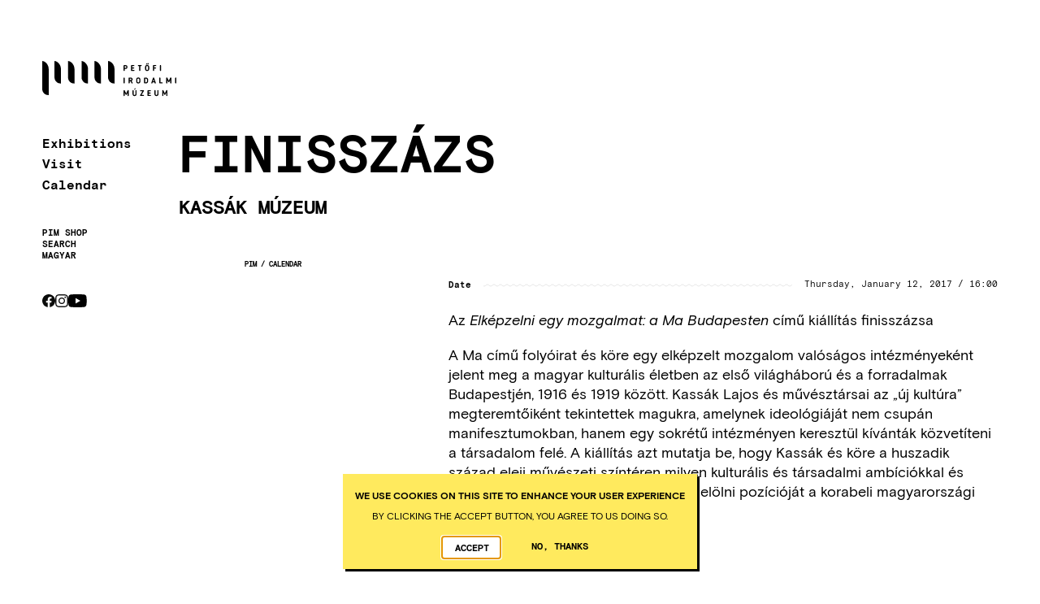

--- FILE ---
content_type: text/html; charset=UTF-8
request_url: https://pim.hu/en/node/1723232
body_size: 6380
content:
<!DOCTYPE html>
<!--                                                               -
                                                                 .ho```
                    ..                                         `os``hmo           .+s+                     -smm`
                   .My                                          .  d+           -hMMM+                   .hMMN:
                  `hN.:+++:                                        -           +s.om:                   odsMd.                                    ..
                  oMMmy+/yM`                                                  sd+o:     +mm:          .do/h/       `:`                           :NM-
                 +MNo`   +M`                                              `-+md+`       -NMo         -Nmhh.      .smy.                          +y:N+
               :dNo`     ms              integralvision.eu```  ``.-://++////N/           :NM.       oMm/`     `+hy/`                           od` od
            .omMs`      sy              sMMMMMMNdyssosss+oMMNhhhhs+:---    s:     `       `.      sNN+        /:                              +y`  /M- `
         `+dMMd-     -o+-             `/hMMdo:`        ./hN/         +M+  oh  .:+yy`             `mh.  .+y+                                  +y   -m+-NNNy`
       -ymosMo       .             -odMMd/`         `+hMMy`         -y+/+mho++-:M/              :m+  :yo-oMh-     -:/my    -ods     `-+s/  -y+   oN--N+ .hh`
     /dd/`om-     `ohd+        -+hh+oMN/         `:sm: d:          s/   +o     sy            -syd. -ho``+dMm.  -oo- -m-`/oo/-sm:/oooo:sN:oo/    .Ndss.    :yhhy+
   :do. .dy`     .NMMy.     :ymy/` `dN.      -/shy+dmsy:          y-   y+      yd//:`       /:ss  yo``++`-Mh/-/-    so:/.     -:-`    -+:`       `-`        `dMN
 .hh. `sy-    :/sNN+`    :smy:     `mNsoosyddy+.   `+-           y:  .y:        `.         sMd-  yMs++`   ..                                                `mMh
/d/ `om/     `o:+Ns  `/yyo-         `oy/.``                     y:  +s`                    +/    --`                                                        sMm.
N:-smo`          -yyyy-                                        y: `s/                                                                                       oM+
:dNo                                                          +s :y-                                                                                        hM-
                                                              smy/                                                                                          hMs
                                                                                                                                                            hMy
                                                                                                                                                            .-` -->
<html lang="en" dir="ltr" class="page--microsite page--microsite--4000000 page--microsite--en--pim">
  <head>
    <meta charset="utf-8" />
<meta name="SKYPE_TOOLBAR" content="SKYPE_TOOLBAR_PARSER_COMPATIBLE" />
<meta name="format-detection" content="telephone=no" />
<link rel="apple-touch-icon" sizes="180x180" href="/profiles/pim/themes/pim_theme/assets/img/icons/apple-touch-icon.png" />
<link rel="icon" type="image/png" sizes="32x32" href="/profiles/pim/themes/pim_theme/assets/img/icons/favicon-32x32.png" />
<link rel="icon" type="image/png" sizes="16x16" href="/profiles/pim/themes/pim_theme/assets/img/icons/favicon-16x16.png" />
<link rel="shortcut icon" href="/profiles/pim/themes/pim_theme/assets/img/icons/favicon.ico" />
<meta name="theme-color" content="#ffffff" />
<script>window.dataLayer = window.dataLayer || [];function gtag(){dataLayer.push(arguments)};gtag("js", new Date());gtag("set", "developer_id.dMDhkMT", true);gtag("config", "G-B8PYRYKTKR", {"groups":"default","page_placeholder":"PLACEHOLDER_page_location"});</script>
<meta name="description" content="Az Elképzelni egy mozgalmat: a Ma Budapesten című kiállítás finisszázsa A Ma című folyóirat és köre egy elképzelt mozgalom valóságos intézményeként jelent meg a magyar kulturális életben az első világháború és a forradalmak Budapestjén, 1916 és 1919 között." />
<link rel="canonical" href="https://pim.hu/esemenyek/finisszazs-5" />
<meta name="Generator" content="Drupal 10 (https://www.drupal.org)" />
<meta name="MobileOptimized" content="width" />
<meta name="HandheldFriendly" content="true" />
<meta name="viewport" content="width=device-width, initial-scale=1.0" />
<link rel="alternate" hreflang="hu" href="https://pim.hu/esemenyek/finisszazs-5" />
<script src="/sites/default/files/eu_cookie_compliance/eu_cookie_compliance.script.js?t8wj3p" defer></script>

    <title>Finisszázs | PIM</title>
    <link rel="stylesheet" media="all" href="/sites/default/files/css/css_c4YLENsaN4ccwpHy3V7pbeKDADS618yDI3jt_pO-Vys.css?delta=0&amp;language=en&amp;theme=pim_theme&amp;include=eJxty1EKwzAMA9ALZc2RipuK1Mx2QpwMutOv62CFsS9JD5RKQ7TSlISfCBhzKuXOOEKrMFlC_IfzQg2hUqPcqG4e1zYqyXTJNKyORdg3rKGyHg9HpFXZrgl7cCumsP7FuW9QxHf9NYU7ZfjpH8pSFpKb913YcvDdO_Q8vwASOVXj" />
<link rel="stylesheet" media="all" href="/sites/default/files/css/css_9Kl2sMKmgjVCdTu3Eb24JS_5xWZfXRLyxtHUQqleORQ.css?delta=1&amp;language=en&amp;theme=pim_theme&amp;include=eJxty1EKwzAMA9ALZc2RipuK1Mx2QpwMutOv62CFsS9JD5RKQ7TSlISfCBhzKuXOOEKrMFlC_IfzQg2hUqPcqG4e1zYqyXTJNKyORdg3rKGyHg9HpFXZrgl7cCumsP7FuW9QxHf9NYU7ZfjpH8pSFpKb913YcvDdO_Q8vwASOVXj" />

    
  </head>
  <body class="env--live page-node-1723232 page-node-type-event path-node" data-env="live">
        <a href="#main-content" class="visually-hidden focusable skip-link">
      Skip to main content
    </a>
    
      <div class="dialog-off-canvas-main-canvas" data-off-canvas-main-canvas>
    <div class="layout-container">
  <header role="banner" class="layout-header">
    <div class="container header-container">
      <div class="header-container-inside">
        <input id="menu-visible" type="checkbox" class="hidden collapse-switch" />
        <label class="header-toggle" for="menu-visible">
          <i class="line"></i>
          <i class="line"></i>
          <i class="line"></i>
        </label>
        <div class="header-logo"><a href="/en/node/4000000" class="header-logo-link"><img src="/modules/custom/pim_shared_modules/theme/assets/img/logo.svg" alt="Petőfi Irodalmi Múzeum logo" class="header-logo-img" width="165" height="44"/></a></div>
        <div class="header-collapse">
            <div class="region region-navigation-collapsible">
    <section id="block-mainnavigation" class="block clearfix block-mainnavigation">
  
    

      
              <ul class="menu">
                    <li class="menu-item menu-item--collapsed">
        <a href="/en/exhibitions" data-drupal-link-system-path="exhibitions">Exhibitions</a>
              </li>
                <li class="menu-item menu-item--collapsed">
        <a href="/en/information-visitors" data-drupal-link-system-path="node/4006457">Visit</a>
              </li>
                <li class="menu-item">
        <a href="/en/events" data-drupal-link-system-path="events">Calendar</a>
              </li>
        </ul>
  


  </section>
<nav role="navigation" aria-labelledby="block-secondary-navigation-menu" id="block-secondary-navigation" class="block block-menu navigation menu--secondary-navigation">
            
  <h2 class="visually-hidden" id="block-secondary-navigation-menu">Secondary navigation</h2>
  

        
              <ul class="menu">
                    <li class="menu-item">
        <a href="https://pimbolt.hu" target="_blank" class="menu--link">PIM Shop</a>
              </li>
                <li class="menu-item">
        <a href="/en/search" data-drupal-link-system-path="search">Search</a>
              </li>
        </ul>
  


  </nav>
<section class="language-switcher-language-url block clearfix block-language-switcher" id="block-language-switcher" role="navigation">
  
    

      <ul class="links language-links menu nav navbar-nav"><li hreflang="hu" data-drupal-link-system-path="node/1723232"><a href="/esemenyek/finisszazs-5" class="language-link menu-item" title="Váltás magyar nyelvre" hreflang="hu" data-drupal-link-system-path="node/1723232">magyar</a></li><li hreflang="en" data-drupal-link-system-path="node/1723232" class="is-active" aria-current="page"><a href="/en/node/1723232" class="language-link menu-item is-active" title="Switch to English" hreflang="en" data-drupal-link-system-path="node/1723232" aria-current="page">English</a></li><li hreflang="sk" data-drupal-link-system-path="node/1723232"><a href="/sk/node/1723232" class="language-link menu-item" title="Switch to Slovak" hreflang="sk" data-drupal-link-system-path="node/1723232">Slovak</a></li></ul>
  </section>
<nav role="navigation" aria-labelledby="block-socials-menu" id="block-socials" class="block block-menu navigation menu--socials">
            
  <h2 class="visually-hidden" id="block-socials-menu">Socials</h2>
  

        
              <ul class="menu">
                    <li class="menu-item">
        <a href="https://www.facebook.com/PIM.Irodalmi.Muzeum" target="_blank" class="menu--link" rel="nofollow">Facebook</a>
              </li>
                <li class="menu-item">
        <a href="https://www.instagram.com/petofiirodalmimuzeum/" target="_blank" class="menu--link" rel="nofollow">Instagram</a>
              </li>
                <li class="menu-item">
        <a href="https://youtube.com/channel/UC0sbm8WUg2n6BxVPLisHZhg?si=-CB0xPomvbpXc3fa" target="_blank" class="menu--link" rel="nofollow">YouTube</a>
              </li>
        </ul>
  


  </nav>

  </div>


                  </div>
      </div>
    </div>
  </header>

  <main role="main" class="container">
    <a id="main-content" tabindex="-1"></a>    <div class="layout-content">
              <div class="layout-sidebar">
            <div class="region region-sidebar-first">
    <section id="block-breadcrumbs" class="block clearfix block-breadcrumbs">
  
    

        <nav class="breadcrumb" role="navigation" aria-labelledby="system-breadcrumb">
    <h2 id="system-breadcrumb" class="visually-hidden">Breadcrumb</h2>
    <ol class="breadcrumb--list">
          <li class="breadcrumb--list-item">
        <a href="/en" hreflang="en">PIM</a>              </li>
          <li class="breadcrumb--list-item">
        <a href="/en/events" hreflang="en">Calendar</a>              </li>
        </ol>
  </nav>

  </section>
<section id="block-navigation" class="block clearfix block-navigation">
  
    

      
    


  </section>

  </div>

        </div>
            <div class="layout-content-header">
          <div class="region region-header">
    <section id="block-pagetitle" class="block clearfix block-pagetitle">
  
    

      
  <h1 class="page-title"><span data-item-count="1" data-field-entity-type="node" data-field-entity-bundle="event" data-field-entity-view-mode="full" data-field-name="title" data-field-type="string" class="node--event--full--title node--full--title field field--name-title field--type-string field--label-hidden">Finisszázs</span>
</h1>
    <h2>Kassák Múzeum</h2>
  

  </section>
<div data-drupal-messages-fallback class="hidden"></div>

  </div>

      </div>
      <div class="layout-main">
          <div class="region region-content">
    <section id="block-mainpagecontent" class="block clearfix block-mainpagecontent">
  
    

      <article class="node node-event node--full node-event-full node--type-event node--view-mode-full node--event--full" lang="hu">
  
    

  
  <div class="node__content">
    
<div  class="group-data">
    
  <div data-item-count="1" data-field-entity-type="node" data-field-entity-bundle="event" data-field-entity-view-mode="full" data-field-name="field_date" data-field-type="daterange" class="node--event--full--field-date node--full--field-date field field--name-field-date field--type-daterange field--label-above">
    <div class="field--label">Date</div>
          <div class="field--items">
              <div data-item-delta="0" class="node--event--full--item node--full--item field--item"><time datetime="2017-01-12T16:00:00Z" class="datetime">Thursday, January 12, 2017 / 16:00</time>
</div>
              </div>
      </div>

  </div>
      <div data-item-count="2" data-field-entity-type="node" data-field-entity-bundle="event" data-field-entity-view-mode="full" data-field-name="field_body" data-field-type="entity_reference_revisions" class="node--event--full--field-body node--full--field-body field field--name-field-body field--type-entity-reference-revisions field--label-hidden field--items">
              <div data-item-delta="0" class="node--event--full--item node--full--item field--item">  <div class="paragraph paragraph--type--text paragraph--view-mode--default">
          
            <div data-item-count="1" data-field-entity-type="paragraph" data-field-entity-bundle="text" data-field-entity-view-mode="default" data-field-name="field_text" data-field-type="text_long" class="paragraph--text--default--field-text paragraph--default--field-text clearfix text-formatted field field--name-field-text field--type-text-long field--label-hidden paragraph--text--default--item paragraph--default--item field--item"><p>Az <em>Elképzelni egy mozgalmat: a Ma Budapesten</em> című kiállítás finisszázsa</p>
<p>A Ma című folyóirat és köre egy elképzelt mozgalom valóságos intézményeként jelent meg a magyar kulturális életben az első világháború és a forradalmak Budapestjén, 1916 és 1919 között. Kassák Lajos és művésztársai az „új kultúra” megteremtőiként tekintettek magukra, amelynek ideológiáját nem csupán manifesztumokban, hanem egy sokrétű intézményen keresztül kívánták közvetíteni a társadalom felé. A kiállítás azt mutatja be, hogy Kassák és köre a huszadik század eleji művészeti színtéren milyen kulturális és társadalmi ambíciókkal és kommunikációs technikákkal akarta kijelölni pozícióját a korabeli magyarországi nyilvánosságban.</p>
</div>
      
      </div>
</div>
              <div data-item-delta="1" class="node--event--full--item node--full--item field--item">  <div class="paragraph paragraph--type--text paragraph--view-mode--default">
          
            <div data-item-count="1" data-field-entity-type="paragraph" data-field-entity-bundle="text" data-field-entity-view-mode="default" data-field-name="field_text" data-field-type="text_long" class="paragraph--text--default--field-text paragraph--default--field-text clearfix text-formatted field field--name-field-text field--type-text-long field--label-hidden paragraph--text--default--item paragraph--default--item field--item"><p><strong>Helyszín</strong></p>
<p><a href="http://kassakmuzeum.hu/">Kassák Múzeum</a></p>
</div>
      
      </div>
</div>
          </div>
  
  </div>

</article>

  </section>

  </div>

      </div>
    </div>
  </main>
</div><footer role="contentinfo" class="layout-footer">
  <div class="container footer-container">
    <div class="vcard">
      <div class="fn org">Petőfi Literary Museum</div>
      <address class="adr">
        <span class="postal-code">1053</span>
        <span class="locality">Budapest</span>
        <span class="street-address">Károlyi utca 16.</span>
      </address>
    </div>

      <div class="region region-footer">
    <section id="block-integral-vision" class="block clearfix iv-logo-block">
  
  

      <div class="iv"><a href="https://integralvision.eu" target="_blank"><i title="Developed by Integral Vision" class="iv-logo"></i> Developed by Integral Vision</a></div>
  </section>

  </div>

  </div>
</footer>

  </div>

    
    <script type="application/json" data-drupal-selector="drupal-settings-json">{"path":{"baseUrl":"\/","pathPrefix":"en\/","currentPath":"node\/1723232","currentPathIsAdmin":false,"isFront":false,"currentLanguage":"en"},"pluralDelimiter":"\u0003","suppressDeprecationErrors":true,"google_analytics":{"account":"G-B8PYRYKTKR","trackOutbound":true,"trackMailto":true,"trackTel":true,"trackDownload":true,"trackDownloadExtensions":"7z|aac|arc|arj|asf|asx|avi|bin|csv|doc(x|m)?|dot(x|m)?|exe|flv|gif|gz|gzip|hqx|jar|jpe?g|js|mp(2|3|4|e?g)|mov(ie)?|msi|msp|pdf|phps|png|ppt(x|m)?|pot(x|m)?|pps(x|m)?|ppam|sld(x|m)?|thmx|qtm?|ra(m|r)?|sea|sit|tar|tgz|torrent|txt|wav|wma|wmv|wpd|xls(x|m|b)?|xlt(x|m)|xlam|xml|z|zip"},"eu_cookie_compliance":{"cookie_policy_version":"1.0.0","popup_enabled":true,"popup_agreed_enabled":false,"popup_hide_agreed":false,"popup_clicking_confirmation":false,"popup_scrolling_confirmation":false,"popup_html_info":"\u003Cdiv aria-labelledby=\u0022popup-text\u0022  class=\u0022eu-cookie-compliance-banner eu-cookie-compliance-banner-info eu-cookie-compliance-banner--opt-in\u0022\u003E\n  \u003Cdiv class=\u0022popup-content info eu-cookie-compliance-content\u0022\u003E\n        \u003Cdiv id=\u0022popup-text\u0022 class=\u0022eu-cookie-compliance-message\u0022 role=\u0022document\u0022\u003E\n      \u003Ch2\u003EWe use cookies on this site to enhance your user experience\u003C\/h2\u003E\n\u003Cp\u003EBy clicking the Accept button, you agree to us doing so.\u003C\/p\u003E\n\n          \u003C\/div\u003E\n\n    \n    \u003Cdiv id=\u0022popup-buttons\u0022 class=\u0022eu-cookie-compliance-buttons\u0022\u003E\n            \u003Cbutton type=\u0022button\u0022 class=\u0022agree-button eu-cookie-compliance-secondary-button\u0022\u003EAccept\u003C\/button\u003E\n              \u003Cbutton type=\u0022button\u0022 class=\u0022decline-button eu-cookie-compliance-default-button\u0022\u003ENo, thanks\u003C\/button\u003E\n          \u003C\/div\u003E\n  \u003C\/div\u003E\n\u003C\/div\u003E","use_mobile_message":false,"mobile_popup_html_info":"\u003Cdiv aria-labelledby=\u0022popup-text\u0022  class=\u0022eu-cookie-compliance-banner eu-cookie-compliance-banner-info eu-cookie-compliance-banner--opt-in\u0022\u003E\n  \u003Cdiv class=\u0022popup-content info eu-cookie-compliance-content\u0022\u003E\n        \u003Cdiv id=\u0022popup-text\u0022 class=\u0022eu-cookie-compliance-message\u0022 role=\u0022document\u0022\u003E\n      \n          \u003C\/div\u003E\n\n    \n    \u003Cdiv id=\u0022popup-buttons\u0022 class=\u0022eu-cookie-compliance-buttons\u0022\u003E\n            \u003Cbutton type=\u0022button\u0022 class=\u0022agree-button eu-cookie-compliance-secondary-button\u0022\u003EAccept\u003C\/button\u003E\n              \u003Cbutton type=\u0022button\u0022 class=\u0022decline-button eu-cookie-compliance-default-button\u0022\u003ENo, thanks\u003C\/button\u003E\n          \u003C\/div\u003E\n  \u003C\/div\u003E\n\u003C\/div\u003E","mobile_breakpoint":768,"popup_html_agreed":false,"popup_use_bare_css":true,"popup_height":"auto","popup_width":"100%","popup_delay":0,"popup_link":"\/en","popup_link_new_window":true,"popup_position":false,"fixed_top_position":true,"popup_language":"en","store_consent":false,"better_support_for_screen_readers":false,"cookie_name":"","reload_page":false,"domain":"","domain_all_sites":false,"popup_eu_only":false,"popup_eu_only_js":false,"cookie_lifetime":100,"cookie_session":0,"set_cookie_session_zero_on_disagree":0,"disagree_do_not_show_popup":false,"method":"opt_in","automatic_cookies_removal":true,"allowed_cookies":"SESS*","withdraw_markup":"\u003Cbutton type=\u0022button\u0022 class=\u0022eu-cookie-withdraw-tab\u0022\u003EPrivacy settings\u003C\/button\u003E\n\u003Cdiv aria-labelledby=\u0022popup-text\u0022 class=\u0022eu-cookie-withdraw-banner\u0022\u003E\n  \u003Cdiv class=\u0022popup-content info eu-cookie-compliance-content\u0022\u003E\n    \u003Cdiv id=\u0022popup-text\u0022 class=\u0022eu-cookie-compliance-message\u0022 role=\u0022document\u0022\u003E\n      \u003Ch2\u003EWe use cookies on this site to enhance your user experience\u003C\/h2\u003E\n\u003Cp\u003EYou have given your consent for us to set cookies.\u003C\/p\u003E\n\n    \u003C\/div\u003E\n    \u003Cdiv id=\u0022popup-buttons\u0022 class=\u0022eu-cookie-compliance-buttons\u0022\u003E\n      \u003Cbutton type=\u0022button\u0022 class=\u0022eu-cookie-withdraw-button \u0022\u003EWithdraw consent\u003C\/button\u003E\n    \u003C\/div\u003E\n  \u003C\/div\u003E\n\u003C\/div\u003E","withdraw_enabled":false,"reload_options":0,"reload_routes_list":"","withdraw_button_on_info_popup":false,"cookie_categories":[],"cookie_categories_details":[],"enable_save_preferences_button":true,"cookie_value_disagreed":"0","cookie_value_agreed_show_thank_you":"1","cookie_value_agreed":"2","containing_element":"body","settings_tab_enabled":false,"olivero_primary_button_classes":"","olivero_secondary_button_classes":"","close_button_action":"close_banner","open_by_default":true,"modules_allow_popup":true,"hide_the_banner":false,"geoip_match":true},"field_group":{"html_element":{"mode":"default","context":"view","settings":{"classes":"group-data","show_empty_fields":false,"id":"","element":"div","show_label":false,"label_element":"h3","label_element_classes":"","attributes":"","effect":"none","speed":"fast"}}},"user":{"uid":0,"permissionsHash":"2f50d611f39e6c6461719933aa76479ae58cc612abce2ed5f8d23d7b16b51075"}}</script>
<script src="/sites/default/files/js/js_WsPubmzyxSMWMXe7tGEe1faaHhilmmCzzczRJQ1xdRw.js?scope=footer&amp;delta=0&amp;language=en&amp;theme=pim_theme&amp;include=eJxtzUEKgDAMRNELCTlSiGWowbQpNi56e3WjoK6G_zaDnZP7qjinNFOpCYQfnLJ7NrBUsRGaOr1halp4lg7KYoZtPBBqcRfHggK68vNyAAEGOLY"></script>
<script src="/modules/contrib/eu_cookie_compliance/js/eu_cookie_compliance.min.js?v=10.4.3" defer></script>
<script src="/sites/default/files/js/js_ubjknmoKcB8b8LA06Z77bwSTXU0En7sgmV_VkPq6dnk.js?scope=footer&amp;delta=2&amp;language=en&amp;theme=pim_theme&amp;include=eJxtzUEKgDAMRNELCTlSiGWowbQpNi56e3WjoK6G_zaDnZP7qjinNFOpCYQfnLJ7NrBUsRGaOr1halp4lg7KYoZtPBBqcRfHggK68vNyAAEGOLY"></script>
<script src="/modules/custom/pim_shared_modules/base/assets/js/lib/vanilla-tilt.min.js?t8wj3p"></script>
<script src="/sites/default/files/js/js_Hv9tj4eRDeZf32-O7tUrkWrCRBgO_AIQ2KHqYKDb0AQ.js?scope=footer&amp;delta=4&amp;language=en&amp;theme=pim_theme&amp;include=eJxtzUEKgDAMRNELCTlSiGWowbQpNi56e3WjoK6G_zaDnZP7qjinNFOpCYQfnLJ7NrBUsRGaOr1halp4lg7KYoZtPBBqcRfHggK68vNyAAEGOLY"></script>

  </body>
</html>


--- FILE ---
content_type: text/css
request_url: https://pim.hu/sites/default/files/css/css_9Kl2sMKmgjVCdTu3Eb24JS_5xWZfXRLyxtHUQqleORQ.css?delta=1&language=en&theme=pim_theme&include=eJxty1EKwzAMA9ALZc2RipuK1Mx2QpwMutOv62CFsS9JD5RKQ7TSlISfCBhzKuXOOEKrMFlC_IfzQg2hUqPcqG4e1zYqyXTJNKyORdg3rKGyHg9HpFXZrgl7cCumsP7FuW9QxHf9NYU7ZfjpH8pSFpKb913YcvDdO_Q8vwASOVXj
body_size: 18872
content:
/* @license MIT https://github.com/necolas/normalize.css/blob/8.0.1/LICENSE.md */
html{line-height:1.15;-webkit-text-size-adjust:100%;}body{margin:0;}main{display:block;}h1{font-size:2em;margin:0.67em 0;}hr{box-sizing:content-box;height:0;overflow:visible;}pre{font-family:monospace,monospace;font-size:1em;}a{background-color:transparent;}abbr[title]{border-bottom:none;text-decoration:underline;text-decoration:underline dotted;}b,strong{font-weight:bolder;}code,kbd,samp{font-family:monospace,monospace;font-size:1em;}small{font-size:80%;}sub,sup{font-size:75%;line-height:0;position:relative;vertical-align:baseline;}sub{bottom:-0.25em;}sup{top:-0.5em;}img{border-style:none;}button,input,optgroup,select,textarea{font-family:inherit;font-size:100%;line-height:1.15;margin:0;}button,input{overflow:visible;}button,select{text-transform:none;}button,[type="button"],[type="reset"],[type="submit"]{-webkit-appearance:button;}button::-moz-focus-inner,[type="button"]::-moz-focus-inner,[type="reset"]::-moz-focus-inner,[type="submit"]::-moz-focus-inner{border-style:none;padding:0;}button:-moz-focusring,[type="button"]:-moz-focusring,[type="reset"]:-moz-focusring,[type="submit"]:-moz-focusring{outline:1px dotted ButtonText;}fieldset{padding:0.35em 0.75em 0.625em;}legend{box-sizing:border-box;color:inherit;display:table;max-width:100%;padding:0;white-space:normal;}progress{vertical-align:baseline;}textarea{overflow:auto;}[type="checkbox"],[type="radio"]{box-sizing:border-box;padding:0;}[type="number"]::-webkit-inner-spin-button,[type="number"]::-webkit-outer-spin-button{height:auto;}[type="search"]{-webkit-appearance:textfield;outline-offset:-2px;}[type="search"]::-webkit-search-decoration{-webkit-appearance:none;}::-webkit-file-upload-button{-webkit-appearance:button;font:inherit;}details{display:block;}summary{display:list-item;}template{display:none;}[hidden]{display:none;}
/* @license GPL-2.0-or-later https://www.drupal.org/licensing/faq */
.action-links{margin:1em 0;padding:0;list-style:none;}[dir="rtl"] .action-links{margin-right:0;}.action-links li{display:inline-block;margin:0 0.3em;}.action-links li:first-child{margin-left:0;}[dir="rtl"] .action-links li:first-child{margin-right:0;margin-left:0.3em;}.button-action{display:inline-block;padding:0.2em 0.5em 0.3em;text-decoration:none;line-height:160%;}.button-action:before{margin-left:-0.1em;padding-right:0.2em;content:"+";font-weight:900;}[dir="rtl"] .button-action:before{margin-right:-0.1em;margin-left:0;padding-right:0;padding-left:0.2em;}
.breadcrumb{padding-bottom:0.5em;}.breadcrumb ol{margin:0;padding:0;}[dir="rtl"] .breadcrumb ol{margin-right:0;}.breadcrumb li{display:inline;margin:0;padding:0;list-style-type:none;}.breadcrumb li:before{content:" \BB ";}.breadcrumb li:first-child:before{content:none;}
.button,.image-button{margin-right:1em;margin-left:1em;}.button:first-child,.image-button:first-child{margin-right:0;margin-left:0;}
.collapse-processed > summary{padding-right:0.5em;padding-left:0.5em;}.collapse-processed > summary:before{float:left;width:1em;height:1em;content:"";background:url(/modules/custom/misc/menu-expanded.png) 0 100% no-repeat;}[dir="rtl"] .collapse-processed > summary:before{float:right;background-position:100% 100%;}.collapse-processed:not([open]) > summary:before{-ms-transform:rotate(-90deg);-webkit-transform:rotate(-90deg);transform:rotate(-90deg);background-position:25% 35%;}[dir="rtl"] .collapse-processed:not([open]) > summary:before{-ms-transform:rotate(90deg);-webkit-transform:rotate(90deg);transform:rotate(90deg);background-position:75% 35%;}
.container-inline label:after,.container-inline .label:after{content:":";}.form-type-radios .container-inline label:after,.form-type-checkboxes .container-inline label:after{content:"";}.form-type-radios .container-inline .form-type-radio,.form-type-checkboxes .container-inline .form-type-checkbox{margin:0 1em;}.container-inline .form-actions,.container-inline.form-actions{margin-top:0;margin-bottom:0;}
details{margin-top:1em;margin-bottom:1em;border:1px solid #ccc;}details > .details-wrapper{padding:0.5em 1.5em;}summary{padding:0.2em 0.5em;cursor:pointer;}
.exposed-filters .filters{float:left;margin-right:1em;}[dir="rtl"] .exposed-filters .filters{float:right;margin-right:0;margin-left:1em;}.exposed-filters .form-item{margin:0 0 0.1em 0;padding:0;}.exposed-filters .form-item label{float:left;width:10em;font-weight:normal;}[dir="rtl"] .exposed-filters .form-item label{float:right;}.exposed-filters .form-select{width:14em;}.exposed-filters .current-filters{margin-bottom:1em;}.exposed-filters .current-filters .placeholder{font-weight:bold;font-style:normal;}.exposed-filters .additional-filters{float:left;margin-right:1em;}[dir="rtl"] .exposed-filters .additional-filters{float:right;margin-right:0;margin-left:1em;}
.field__label{font-weight:bold;}.field--label-inline .field__label,.field--label-inline .field__items{float:left;}.field--label-inline .field__label,.field--label-inline > .field__item,.field--label-inline .field__items{padding-right:0.5em;}[dir="rtl"] .field--label-inline .field__label,[dir="rtl"] .field--label-inline .field__items{padding-right:0;padding-left:0.5em;}.field--label-inline .field__label::after{content:":";}
form .field-multiple-table{margin:0;}form .field-multiple-table .field-multiple-drag{width:30px;padding-right:0;}[dir="rtl"] form .field-multiple-table .field-multiple-drag{padding-left:0;}form .field-multiple-table .field-multiple-drag .tabledrag-handle{padding-right:0.5em;}[dir="rtl"] form .field-multiple-table .field-multiple-drag .tabledrag-handle{padding-right:0;padding-left:0.5em;}form .field-add-more-submit{margin:0.5em 0 0;}.form-item,.form-actions{margin-top:1em;margin-bottom:1em;}tr.odd .form-item,tr.even .form-item{margin-top:0;margin-bottom:0;}.form-composite > .fieldset-wrapper > .description,.form-item .description{font-size:0.85em;}label.option{display:inline;font-weight:normal;}.form-composite > legend,.label{display:inline;margin:0;padding:0;font-size:inherit;font-weight:bold;}.form-checkboxes .form-item,.form-radios .form-item{margin-top:0.4em;margin-bottom:0.4em;}.form-type-radio .description,.form-type-checkbox .description{margin-left:2.4em;}[dir="rtl"] .form-type-radio .description,[dir="rtl"] .form-type-checkbox .description{margin-right:2.4em;margin-left:0;}.marker{color:#e00;}.form-required:after{display:inline-block;width:6px;height:6px;margin:0 0.3em;content:"";vertical-align:super;background-image:url(/modules/custom/misc/icons/ee0000/required.svg);background-repeat:no-repeat;background-size:6px 6px;}abbr.tabledrag-changed,abbr.ajax-changed{border-bottom:none;}.form-item input.error,.form-item textarea.error,.form-item select.error{border:2px solid red;}.form-item--error-message:before{display:inline-block;width:14px;height:14px;content:"";vertical-align:sub;background:url(/modules/custom/misc/icons/e32700/error.svg) no-repeat;background-size:contain;}
.icon-help{padding:1px 0 1px 20px;background:url(/modules/custom/misc/help.png) 0 50% no-repeat;}[dir="rtl"] .icon-help{padding:1px 20px 1px 0;background-position:100% 50%;}.feed-icon{display:block;overflow:hidden;width:16px;height:16px;text-indent:-9999px;background:url(/modules/custom/misc/feed.svg) no-repeat;}
.form--inline .form-item{float:left;margin-right:0.5em;}[dir="rtl"] .form--inline .form-item{float:right;margin-right:0;margin-left:0.5em;}[dir="rtl"] .views-filterable-options-controls .form-item{margin-right:2%;}.form--inline .form-item-separator{margin-top:2.3em;margin-right:1em;margin-left:0.5em;}[dir="rtl"] .form--inline .form-item-separator{margin-right:0.5em;margin-left:1em;}.form--inline .form-actions{clear:left;}[dir="rtl"] .form--inline .form-actions{clear:right;}
.item-list .title{font-weight:bold;}.item-list ul{margin:0 0 0.75em 0;padding:0;}.item-list li{margin:0 0 0.25em 1.5em;padding:0;}[dir="rtl"] .item-list li{margin:0 1.5em 0.25em 0;}.item-list--comma-list{display:inline;}.item-list--comma-list .item-list__comma-list,.item-list__comma-list li,[dir="rtl"] .item-list--comma-list .item-list__comma-list,[dir="rtl"] .item-list__comma-list li{margin:0;}
button.link{margin:0;padding:0;cursor:pointer;border:0;background:transparent;font-size:1em;}label button.link{font-weight:bold;}
ul.inline,ul.links.inline{display:inline;padding-left:0;}[dir="rtl"] ul.inline,[dir="rtl"] ul.links.inline{padding-right:0;padding-left:15px;}ul.inline li{display:inline;padding:0 0.5em;list-style-type:none;}ul.links a.is-active{color:#000;}
ul.menu{margin-left:1em;padding:0;list-style:none outside;text-align:left;}[dir="rtl"] ul.menu{margin-right:1em;margin-left:0;text-align:right;}.menu-item--expanded{list-style-type:circle;list-style-image:url(/modules/custom/misc/menu-expanded.png);}.menu-item--collapsed{list-style-type:disc;list-style-image:url(/modules/custom/misc/menu-collapsed.png);}[dir="rtl"] .menu-item--collapsed{list-style-image:url(/modules/custom/misc/menu-collapsed-rtl.png);}.menu-item{margin:0;padding-top:0.2em;}ul.menu a.is-active{color:#000;}
.more-link{display:block;text-align:right;}[dir="rtl"] .more-link{text-align:left;}
.pager__items{clear:both;text-align:center;}.pager__item{display:inline;padding:0.5em;}.pager__item.is-active{font-weight:bold;}
tr.drag{background-color:#fffff0;}tr.drag-previous{background-color:#ffd;}body div.tabledrag-changed-warning{margin-bottom:0.5em;}
tr.selected td{background:#ffc;}td.checkbox,th.checkbox{text-align:center;}[dir="rtl"] td.checkbox,[dir="rtl"] th.checkbox{text-align:center;}
th.is-active img{display:inline;}td.is-active{background-color:#ddd;}
div.tabs{margin:1em 0;}ul.tabs{margin:0 0 0.5em;padding:0;list-style:none;}.tabs > li{display:inline-block;margin-right:0.3em;}[dir="rtl"] .tabs > li{margin-right:0;margin-left:0.3em;}.tabs a{display:block;padding:0.2em 1em;text-decoration:none;}.tabs a.is-active{background-color:#eee;}.tabs a:focus,.tabs a:hover{background-color:#f5f5f5;}
.form-textarea-wrapper textarea{display:block;box-sizing:border-box;width:100%;margin:0;}
.ui-dialog--narrow{max-width:500px;}@media screen and (max-width:600px){.ui-dialog--narrow{min-width:95%;max-width:95%;}}
.messages{padding:15px 20px 15px 35px;word-wrap:break-word;border:1px solid;border-width:1px 1px 1px 0;border-radius:2px;background:no-repeat 10px 17px;overflow-wrap:break-word;}[dir="rtl"] .messages{padding-right:35px;padding-left:20px;text-align:right;border-width:1px 0 1px 1px;background-position:right 10px top 17px;}.messages + .messages{margin-top:1.538em;}.messages__list{margin:0;padding:0;list-style:none;}.messages__item + .messages__item{margin-top:0.769em;}.messages--status{color:#325e1c;border-color:#c9e1bd #c9e1bd #c9e1bd transparent;background-color:#f3faef;background-image:url(/modules/custom/misc/icons/73b355/check.svg);box-shadow:-8px 0 0 #77b259;}[dir="rtl"] .messages--status{margin-left:0;border-color:#c9e1bd transparent #c9e1bd #c9e1bd;box-shadow:8px 0 0 #77b259;}.messages--warning{color:#734c00;border-color:#f4daa6 #f4daa6 #f4daa6 transparent;background-color:#fdf8ed;background-image:url(/modules/custom/misc/icons/e29700/warning.svg);box-shadow:-8px 0 0 #e09600;}[dir="rtl"] .messages--warning{border-color:#f4daa6 transparent #f4daa6 #f4daa6;box-shadow:8px 0 0 #e09600;}.messages--error{color:#a51b00;border-color:#f9c9bf #f9c9bf #f9c9bf transparent;background-color:#fcf4f2;background-image:url(/modules/custom/misc/icons/e32700/error.svg);box-shadow:-8px 0 0 #e62600;}[dir="rtl"] .messages--error{border-color:#f9c9bf transparent #f9c9bf #f9c9bf;box-shadow:8px 0 0 #e62600;}.messages--error p.error{color:#a51b00;}
:root{--font-family-serif:Georgia,"Times New Roman",Times,serif;--font-family-sans-serif:"Basis Grotesque Pro",Helvetica,Arial,sans-serif;--font-family-monospace:"Basis Grotesque Mono Pro",Menlo,Monaco,Consolas,"Courier New",monospace;--font-family-base:var(--font-family-sans-serif);--pim-black:#000000;--pim-grey:#555858;--pim-yellow:#FFEA5E;--pim-yellow-light:#FFFBCC;--pim-white:#FFFFFF;--pim-green:#1FA678;--pim-light-green:#B5FFE1;--pim-purple:#DCD6F7;--pim-purple-dark:#000433;--pim-orange:#F79548;--pim-red:#DB504A;--pim-blue:#5bc0de;--pim-grey-light:#F3F3F4;--text-color:var(--pim-black);--pim-brand-danger:var(--pim-red);--pim-brand-warning:var(--pim-orange);--pim-brand-info:var(--pim-blue);--pim-brand-success:var(--pim-green);--pim-brand-primary:darken(#428bca,6.5%);--calendar-day-bg:#ddd;--calendar-day-outline-color:lightblue;--calendar-event-bg:#d3d3d3;--worm-variant-color-0:#AED3C4;--worm-variant-color-1:#FDD1B5;--worm-variant-color-2:#FDD1B5;--font-size-mini:14px;--font-size-mini-badge:11px}@font-face{font-family:"Basis Grotesque Pro";font-weight:normal;src:url(/modules/custom/pim_shared_modules/theme/assets/fonts/basis-grotesque/basis-grotesque-regular-pro.woff2);font-display:swap}@font-face{font-family:"Basis Grotesque Pro";font-weight:bold;src:url(/modules/custom/pim_shared_modules/theme/assets/fonts/basis-grotesque/basis-grotesque-bold-pro.woff2);font-display:swap}@font-face{font-family:"Basis Grotesque Pro";font-weight:normal;font-style:italic;src:url(/modules/custom/pim_shared_modules/theme/assets/fonts/basis-grotesque/basis-grotesque-italic-pro.woff2);font-display:swap}@font-face{font-family:"Basis Grotesque Mono Pro";font-weight:normal;src:url(/modules/custom/pim_shared_modules/theme/assets/fonts/basis-grotesque/basis-grotesque-mono-pro.woff2);font-display:swap}@font-face{font-family:"Basis Grotesque Mono Pro";font-weight:bold;src:url(/modules/custom/pim_shared_modules/theme/assets/fonts/basis-grotesque/basis-grotesque-mono-bold-pro.woff2);font-display:swap}@keyframes spin{0%{transform:rotate(0)}100%{transform:rotate(359deg)}}html,body{-webkit-font-smoothing:antialiased;-moz-osx-font-smoothing:grayscale;font-family:var(--font-family-sans-serif);color:var(--text-color);background-color:var(--pim-white)}.dialog-off-canvas-main-canvas{display:flex;flex-direction:column;min-height:100dvh;align-content:stretch;justify-content:flex-start;align-items:stretch}.user-logged-in.toolbar-vertical .dialog-off-canvas-main-canvas{min-height:calc(100dvh - var(--gin-toolbar-height,39) - var(--gin-toolbar-secondary-height,48px))}.dialog-off-canvas-main-canvas .layout-container{flex-grow:1;justify-content:flex-start}.layout-container{max-width:1176px;display:flex;flex-direction:column;justify-content:space-between;margin:0 auto;padding:0 20px}.layout-header{z-index:2}a{transition:color .2s ease,background-color .2s ease}a u{text-decoration:none}u:has(a){text-decoration:none}.layout-content-header{position:relative;z-index:10}.layout-content-header h1.page-title{font-family:var(--font-family-monospace);text-transform:uppercase;font-weight:bold;font-size:36px;line-height:36px}.layout-content-header h1.page-title[data-variation=small]{font-size:30px;line-height:30px}.layout-content-header h1.page-title[data-variation=tiny]{font-size:25px;line-height:25px}.layout-content-header h1.page-title .page-title--separator{display:none}.layout-content-header h1.page-title .page-title--subpage{font-family:var(--font-family-monospace);text-transform:uppercase;font-weight:bold;font-size:21px;line-height:24px;display:block;margin:.82em 0}.layout-content-header h2{font-family:var(--font-family-monospace);text-transform:uppercase;font-weight:bold;font-size:21px;line-height:24px;margin:.82em 0}::-moz-selection{background-color:var(--pim-yellow-light);color:var(--pim-black)}::selection{background-color:var(--pim-yellow-light);color:var(--pim-black)}nav.tabs ul.tabs{margin:10px 0;text-transform:uppercase;font-size:11px;font-family:var(--font-family-monospace);font-weight:bold}nav.tabs a{color:var(--pim-black);padding:5px 8px}nav.tabs a:hover,nav.tabs a:active,nav.tabs a:focus{color:var(--pim-white);background-color:var(--pim-black)}nav.tabs li.is-active a{color:var(--pim-black);background-color:var(--pim-yellow)}.sr-only{position:absolute;width:1px;height:1px;padding:0;margin:-1px;overflow:hidden;clip:rect(0,0,0,0);border:0}.region-content{margin-top:20px}.loader-spinner:after{content:" ";display:block;width:30px;height:30px;border-radius:100%;border:2px solid var(--pim-grey);border-left-color:rgba(0,0,0,0);animation:2s infinite spin;position:absolute;z-index:0;top:50%;left:50%;transform:translate(-50%,-50%)}.sliding-popup-bottom{background-color:rgba(0,0,0,0);bottom:20px !important;width:100%;display:flex;justify-content:center}.eu-cookie-compliance-banner{box-shadow:var(--pim-black) 3px 3px 0;width:auto;max-width:90vw;background-color:var(--pim-yellow)}.eu-cookie-compliance-content{padding:10px 15px;max-width:unset;width:unset;display:flex;flex-direction:column;align-items:center}.eu-cookie-compliance-message{width:auto;max-width:unset;font-family:var(--font-family-sans-serif);text-transform:uppercase;text-align:center;padding:0}.eu-cookie-compliance-message h2{font-size:12px}.eu-cookie-compliance-message p{font-size:12px}.eu-cookie-compliance-buttons{width:auto;max-width:unset}.eu-cookie-compliance-buttons button{font-size:12px;font-weight:bold;padding:7px 14px 7px 16px;margin:5px 10px}.eu-cookie-compliance-buttons .decline-button{background-color:rgba(0,0,0,0);box-shadow:none}.eu-cookie-compliance-buttons .decline-button:hover,.eu-cookie-compliance-buttons .decline-button:focus,.eu-cookie-compliance-buttons .decline-button:active{transform:none}.header-collapse{transition:all .25s ease;display:none}.header-collapse .menu{font-family:var(--font-family-monospace);margin-top:40px;font-size:11px;text-transform:uppercase}.header-collapse .menu-item{padding-top:.2em}.header-collapse .menu a{text-decoration:none;display:block;color:var(--pim-black);font-weight:bold}.header-collapse .menu a:hover{color:var(--pim-grey)}.header-collapse .language-links{margin-top:0}.header-collapse .language-links .is-active{display:none}.header-toggle{z-index:15;position:absolute;right:19px;top:59px;width:25px;height:25px;cursor:pointer}.header-toggle::before{content:"";display:block;width:23px;height:23px;border-radius:23px;top:1px;left:1px;position:absolute;background-color:var(--pim-white)}.header-toggle .line{position:absolute;display:block;height:1px;background-color:var(--pim-black);left:7px;width:11px;border-radius:1px;transition:all .4s ease;transform:rotate(0)}.header-toggle .line:nth-child(1){top:8px}.header-toggle .line:nth-child(2){top:12px}.header-toggle .line:nth-child(3){top:16px}.header-container ul{margin:0}.header-logo{margin-top:60px}.header-logo-link{display:inline-block}.header-logo-link img,.header-logo-link svg{max-width:130px;height:auto}input.collapse-switch{display:none}input.collapse-switch:checked~.header-toggle .line:nth-child(1){top:12px;transform:rotate(135deg);width:12px}input.collapse-switch:checked~.header-toggle .line:nth-child(2){width:0;left:13px}input.collapse-switch:checked~.header-toggle .line:nth-child(3){top:12px;width:12px;transform:rotate(-135deg)}input.collapse-switch:checked~.header-collapse{display:block;opacity:1}input.collapse-switch:checked~.header-collapse::before{content:"";display:block;position:fixed;top:0;right:0;bottom:0;left:0;background-color:#fff;z-index:-1}.block-mainnavigation .menu{font-size:16px;text-transform:unset}.block-mainnavigation .menu li{list-style-type:none;list-style-image:none}.block-mainnavigation .menu a{padding:2px 0}.menu--socials{margin-top:40px}.menu--socials ul{margin:0;display:flex;align-items:center;gap:8px}.menu--socials a{width:16px;height:16px;text-indent:-100px;overflow:hidden;background-image:url(/modules/custom/pim_shared_modules/theme/assets/img/social/facebook.svg);background-size:16px 16px;display:block}.menu--socials a[href*=youtube]{width:23px;background-image:url(/modules/custom/pim_shared_modules/theme/assets/img/social/youtube.svg);background-size:23px 16px}.menu--socials a[href*=instagram]{background-image:url(/modules/custom/pim_shared_modules/theme/assets/img/social/instagram.svg)}nav.breadcrumb{text-transform:uppercase;font-family:var(--font-family-monospace);font-size:9px;font-weight:bold;line-height:16px;color:var(--pim-black)}nav.breadcrumb a{color:var(--pim-black);text-decoration:none}nav.breadcrumb li::before{content:" /"}.layout-footer{position:relative;background-color:var(--pim-black);margin-top:42px;padding:20px 0}.layout-footer::before{content:"";display:block;height:22px;width:100%;background-image:url(/modules/custom/pim_shared_modules/theme/assets/img/footer.svg);background-repeat:repeat-x;background-position:center;position:absolute;top:-22px;left:0}.layout-footer,.layout-footer a{color:var(--pim-white)}.footer-container{font-family:var(--font-family-monospace);font-size:11px;font-weight:bold;line-height:16px;color:var(--pim-white);text-transform:uppercase;max-width:1176px;display:flex;flex-direction:column;justify-content:space-between;margin:0 auto;padding:0 20px}.footer-container a,.footer-container a:focus,.footer-container a:active,.footer-container a:hover,.footer-container a:visited{color:var(--pim-white);text-decoration:none}.footer-container .vcard address{font-style:normal}.footer-container .vcard .locality::after{content:", "}.footer-container .menu{margin:15px 0}.footer-container .menu a,.footer-container .menu a.is-active{color:var(--pim-white)}.footer-container .menu li:nth-child(3n){margin-bottom:15px}button{box-shadow:var(--pim-black) 3px 3px 0;transition:box-shadow .2s ease,transform .2s ease;background-color:var(--pim-white);color:var(--pim-black);border:0;text-transform:uppercase;font-family:var(--font-family-monospace);padding:10px 30px}button:hover,button:focus{box-shadow:var(--pim-black) 1px 1px 0;transform:translate(2px,2px)}button:active{box-shadow:none;transform:translate(3px,3px)}.toolbar button{box-shadow:none;transform:none}input[type=submit],input[type=text],input[type=search],input[type=password],input[type=date],input[type=time],input[type=tel],input[type=number],input[type=email],textarea{box-shadow:var(--pim-black) 3px 3px 0;transition:box-shadow .2s ease,transform .2s ease;border:1px solid var(--pim-black);font-family:var(--font-family-monospace);font-size:14px;font-weight:bold;padding:6px 12px;width:100%;box-sizing:border-box}input[type=submit]:focus,input[type=submit]:active,input[type=text]:focus,input[type=text]:active,input[type=search]:focus,input[type=search]:active,input[type=password]:focus,input[type=password]:active,input[type=date]:focus,input[type=date]:active,input[type=time]:focus,input[type=time]:active,input[type=tel]:focus,input[type=tel]:active,input[type=number]:focus,input[type=number]:active,input[type=email]:focus,input[type=email]:active,textarea:focus,textarea:active{outline:none;box-shadow:var(--pim-yellow) 3px 3px 0}input[type=date],input[type=time],input[type=number]{width:auto}.form-item input.error{border-color:var(--pim-brand-danger)}select{box-shadow:var(--pim-black) 3px 3px 0;transition:box-shadow .2s ease;-webkit-appearance:none;-moz-appearance:none;appearance:none;background-color:rgba(0,0,0,0);border:1px solid var(--pim-black);padding:6px 30px 6px 12px;margin:0;width:100%;font-family:var(--font-family-monospace);font-size:14px;font-weight:bold;cursor:inherit;line-height:inherit;z-index:1;outline:none}select::-ms-expand{display:none}select:focus,select:active{box-shadow:var(--pim-yellow) 3px 3px 0}.form-type-select{display:grid;grid-template-areas:"select";align-items:center;position:relative;min-width:15ch;max-width:100%;border:none;padding:0;font-size:inherit;cursor:pointer;background-color:var(--pim-white)}.form-type-select select,.form-type-select::after{grid-area:select}.form-type-select:not(.select--multiple)::after{content:"->";justify-self:end;width:20px;height:20px;color:var(--pim-black);transform:rotate(90deg);display:flex;justify-content:center;align-items:center}select:focus+.focus{position:absolute;top:-1px;left:-1px;right:-1px;bottom:-1px;border:2px solid var(--select-focus);border-radius:inherit}select.size--small,input[type=text].size--small,input[type=search].size--small{font-size:10px;text-transform:uppercase}input[type=submit]{margin-left:0;width:auto;text-transform:uppercase;background-color:var(--pim-yellow);border-color:rgba(0,0,0,0)}input[type=submit]:hover,input[type=submit]:focus{box-shadow:var(--pim-black) 1px 1px 0;transform:translate(2px,2px)}input[type=submit]:active{box-shadow:none;transform:translate(3px,3px)}.form--inline .form-item{margin-right:1em}.bef-links .field--label,.field--name-field-tags .field--label,.field--name-field-affiliated-museum .field--label{text-transform:uppercase;font-weight:bold;font-size:12px;padding-left:6px}.bef-links ul,.field--name-field-tags ul,.field--name-field-affiliated-museum ul{display:flex;flex-direction:row;flex-wrap:wrap;list-style-type:none;padding:0;margin:0}.bef-links li,.field--name-field-tags li,.field--name-field-affiliated-museum li{padding:0 7px 7px 0}.bef-links a,.field--name-field-tags a,.field--name-field-affiliated-museum a{box-shadow:var(--pim-black) 2px 2px 0;transition:box-shadow .2s ease,background-color .2s ease;border:1px solid var(--pim-yellow);text-transform:uppercase;font-size:10px;font-family:var(--font-family-monospace);font-weight:bold;color:var(--pim-black);text-decoration:none;padding:3px 6px}.bef-links a:hover,.bef-links a:active,.bef-links a:focus,.bef-links a.bef-link--selected,.field--name-field-tags a:hover,.field--name-field-tags a:active,.field--name-field-tags a:focus,.field--name-field-tags a.bef-link--selected,.field--name-field-affiliated-museum a:hover,.field--name-field-affiliated-museum a:active,.field--name-field-affiliated-museum a:focus,.field--name-field-affiliated-museum a.bef-link--selected{background-color:var(--pim-yellow)}.form-type-radio,.form-type-checkbox{position:relative}.form-type-radio>label,.form-type-checkbox>label{font-weight:bold;font-size:13px;line-height:26px;text-transform:uppercase;color:var(--pim-black);position:relative;top:1px;left:0;padding-left:35px;display:block}.form-type-checkbox{position:relative}.form-type-checkbox>input{box-shadow:var(--pim-black) 1px 1px 0;background:var(--pim-white);border:1px solid var(--pim-black);border-radius:0;width:24px;height:24px;margin-right:12px;position:absolute;top:2px;left:0;-webkit-appearance:none}.form-type-checkbox>input.error{border-color:var(--pim-brand-danger)}.form-type-checkbox>input:checked:before{content:"";width:24px;height:24px;position:absolute;top:-0.5px;left:-0.5px;background-image:url(/modules/custom/pim_shared_modules/theme/assets/img/check.svg)}.form-type-radio>input{box-shadow:var(--pim-black) 1px 1px 0;background:var(--pim-white);width:24px;height:24px;border:1px solid var(--pim-black);border-radius:24px;margin-right:12px;position:absolute;top:2px;left:0;-webkit-appearance:none}.form-type-radio>input.error{border-color:var(--pim-brand-danger)}.form-type-radio>input:checked:before{width:18px;height:18px;background-color:var(--pim-black);content:"";position:absolute;border-radius:20px;top:2px;right:2px}.form-item .description{padding-top:5px}.form-required::after{font-family:var(--font-family-monospace);font-size:15px;color:var(--pim-brand-danger);content:"*";width:unset;height:unset;vertical-align:unset;background:none;margin:0 2px}span.form-required{display:none}.dropbutton{-moz-appearance:none;-webkit-appearance:none;appearance:none;box-shadow:var(--pim-black) 3px 3px 0;display:inline-block;border:1px solid var(--pim-black);padding:0;font-size:14px;color:var(--pim-black);font-family:var(--font-family-monospace);font-weight:bold;outline:none;position:relative}.dropbutton:hover{border-color:var(--pim-black)}.dropbutton--control{display:none}.dropbutton--items{display:none;position:absolute;z-index:10;right:-1px;top:100%;min-width:100%;background:var(--pim-white);border:1px solid var(--pim-black);box-shadow:var(--pim-black) 3px 3px 0}.dropbutton--items ul,.dropbutton--items li,.dropbutton--items a{font-family:var(--font-family-monospace);font-weight:bold;font-size:14px;line-height:20px;display:block;white-space:nowrap;color:#000}.dropbutton--items ul{list-style-type:none;margin:0;display:flex;flex-direction:column;flex-wrap:nowrap;align-content:flex-start;justify-content:flex-start;align-items:stretch}.dropbutton--items li{margin:0;padding:0}.dropbutton--items a{padding:6px 10px;text-decoration:none}.dropbutton--active{padding:5px 10px;cursor:pointer;-webkit-user-select:none;-moz-user-select:none;user-select:none;display:block}.dropbutton--control:checked~.dropbutton--items{display:block}.sort-by--option{height:20px;display:flex;flex-direction:row;flex-wrap:nowrap;align-content:center;justify-content:flex-end;align-items:center}.sort-by--direction{width:15px;height:18px;margin-left:.1em;margin-right:.1em;overflow:hidden;display:inline-block}.sort-by--direction:before{content:"->";justify-self:end;width:20px;height:20px;color:var(--pim-black);transform:rotate(90deg);display:flex;justify-content:center;align-items:center}[data-sort-direction=ASC]>.sort-by--direction{transform:rotate(0deg)}[data-sort-direction=DESC]>.sort-by--direction{transform:rotate(180deg)}.calendar--header{display:grid;grid-template-columns:auto auto;grid-template-rows:auto auto;gap:5px 20px;grid-template-areas:"current current" "prev next"}.calendar--title{grid-area:current;font-family:var(--font-family-monospace);font-weight:bold;font-size:15px;text-transform:uppercase}.calendar--nav--link{text-transform:uppercase;font-size:11px;font-weight:bold;font-family:var(--font-family-monospace);color:var(--pim-black);text-decoration:none}.calendar--nav--link--back{grid-area:prev}.calendar--nav--link--back::before{content:"<- "}.calendar--nav--link--forward{grid-area:next;text-align:right}.calendar--nav--link--forward::after{content:" ->"}.calendar--view-mode--wrapper{display:none}.calendar--view-mode-control{display:none}.calendar--week--control{display:none}.calendar--day{margin-top:20px}.calendar--day[data-slots="0"]{display:none}.calendar--day--date{float:left;width:50%;font-family:var(--font-family-monospace);text-transform:uppercase;font-weight:bold;line-height:13px}.calendar--day--date span{display:block;font-size:15px}.calendar--day--date em{font-style:normal;font-size:9px;color:var(--pim-grey)}.calendar--day--date .calendar--visible-week{display:none}.calendar--event{margin-left:50%}[data-all-selected=false] .calendar--event[data-visible=false]{display:none !important}.calendar--view-mode-control[value=list]:checked~.calendar--calendar .calendar--day[data-current-month="1"][data-past]{display:none}nav.pager{font-size:16px;font-family:var(--font-family-monospace);font-weight:bold;text-transform:uppercase;color:var(--pim-black);margin:30px 0}nav.pager ul{display:flex;flex-direction:row;justify-content:center;align-items:center;margin:0;padding:0}nav.pager .pager__item{padding:0;display:flex;align-items:center;height:30px;overflow:hidden}nav.pager .pager__item--first,nav.pager .pager__item--next,nav.pager .pager__item--previous,nav.pager .pager__item--last{font-size:10px}nav.pager .is-active a{background-color:var(--pim-yellow)}nav.pager a{color:var(--pim-black);text-decoration:none;padding:8px 10px}nav.pager a:hover,nav.pager a:active,nav.pager a:focus{background-color:var(--pim-black);color:var(--pim-white)}.region-content table{margin:20px 0}.region-content table:not([border="0"]),.region-content table:not([border]){box-shadow:var(--pim-black) 3px 3px 0;width:calc(100% - 3px);border:1px solid var(--pim-black)}.region-content table caption{font-family:var(--font-family-monospace);text-transform:uppercase;font-weight:bold;text-align:left;padding-bottom:10px}.region-content table thead{text-align:left;background-color:var(--pim-black);color:var(--pim-white)}.region-content table tr{border-bottom:1px solid var(--pim-black)}.region-content table th,.region-content table td{padding:5px}.region-content table th img,.region-content table td img{max-width:unset !important}.region-content table th{vertical-align:bottom}.messages{box-shadow:var(--pim-black) 3px 3px 0;font-family:var(--font-family-monospace);font-size:13px;font-weight:bold;text-transform:uppercase;border:none;background-image:none;padding:15px 20px;margin:15px 0;border-radius:0;color:var(--pim-white)}.messages a{color:var(--pim-white) e}.messages--status{background-color:var(--pim-green)}.messages--warning{background-color:var(--pim-yellow);color:var(--pim-black)}.messages--warning a{color:var(--pim-black)}.messages--error{background-color:var(--pim-brand-danger)}.messages em{font-style:normal}.messages pre{text-transform:none;font-weight:normal;white-space:break-spaces}.region-sidebar-first{display:flex;flex-direction:column;gap:20px}.region-sidebar-first .block-breadcrumbs{order:1;margin-top:22px}.region-sidebar-first .block-node-sidebar{order:2}.region-sidebar-first .block-navigation{order:2;text-transform:uppercase;font-family:var(--font-family-monospace);font-weight:bold;font-size:11px}.region-sidebar-first .block-navigation a{color:var(--pim-black);text-decoration:none;display:block;margin-bottom:2px}.region-sidebar-first .block-navigation a.is-active{font-size:15px}.region-sidebar-first .block-navigation a:hover,.region-sidebar-first .block-navigation a:active,.region-sidebar-first .block-navigation a:focus{color:var(--pim-grey)}.region-sidebar-first .block-navigation ul,.region-sidebar-first .block-navigation li{margin:0;list-style-type:none;list-style-image:none}.region-sidebar-first .block-navigation>ul.menu li.menu-item--active-trail>a:first-of-type{font-size:15px}.region-sidebar-first .block-navigation>ul.menu li.menu-item--active-trail ul{margin-left:10px}.region-sidebar-first .block-navigation>ul.menu li.menu-item--active-trail ul li,.region-sidebar-first .block-navigation>ul.menu li.menu-item--active-trail ul li a{display:block}.region-sidebar-first .block-navigation>ul.menu li.menu-item--active-trail,.region-sidebar-first .block-navigation>ul.menu li.menu-item--active-trail li{display:block}.pim-logo{display:block;margin-top:45px}dialog{box-shadow:var(--pim-yellow) 3px 3px 0;position:fixed;top:120px;left:20px;right:20px;bottom:20px;margin:0;z-index:1;width:unset;height:unset;border:1px solid var(--pim-black)}dialog::after{content:"";display:block;background-color:var(--pim-yellow)}dialog .modal-header{position:absolute;top:0;right:0;z-index:2}dialog .modal-header button{box-shadow:none;background-color:var(--pim-black);padding:0;width:40px;height:40px;display:flex;justify-content:center;align-items:center;overflow:hidden}dialog .modal-header button::before{content:"×";display:block;color:var(--pim-white);font-size:55px;padding:7px 0 0 2px}dialog .modal-body{height:100%;position:relative;z-index:1}dialog .modal-body iframe{border:none;width:100%;height:100%;position:relative;z-index:1}.newsletter-subscribe-container{margin:30px 0;text-transform:uppercase;position:relative;min-height:78px;min-width:148px;font-weight:bold;font-size:34px;line-height:35px;background-color:var(--pim-white)}.newsletter-subscribe-link{position:absolute}.newsletter-subscribe-link a{color:var(--pim-white);mix-blend-mode:difference;text-decoration:none}.newsletter-subscribe-link a::before{content:"->";display:block}.book-navigation{margin:20px 0;font-family:var(--font-family-monospace);font-weight:bold;font-size:12px;line-height:16px;text-transform:uppercase}.book-navigation .menu{display:none}.book-navigation .book-pager{display:flex}.book-navigation .book-pager__item--center{width:10%}.book-navigation a{color:var(--pim-black)}.field--name-field-related-contents{margin:30px 0}.field--name-field-related-contents .node--view-mode-card .node-title{font-size:15px;line-height:20px}.field--name-field-related-contents .node--view-mode-card .node-title::after{content:"";display:block;position:absolute;top:0;right:0;bottom:0;left:0;z-index:1}.field--name-field-related-contents .field--label{display:none}.field--name-field-related-contents .field--items{display:grid;grid-template-columns:1fr 1fr;grid-template-rows:auto;gap:20px 20px;grid-template-areas:". ."}.field--name-field-related-contents .pim-related-content--card--href{order:2}.field--name-field-related-contents .image-container{order:1;aspect-ratio:1;background-color:var(--pim-yellow);width:100%;display:flex;align-items:center;justify-content:center;margin-bottom:5px;overflow:hidden;position:relative}.field--name-field-related-contents .pim-related-content--card--image-fid{padding:20px;position:absolute;top:0;left:0;right:0;bottom:0;display:flex;justify-content:center;align-items:center}.field--name-field-related-contents img{max-width:100%;max-height:100%;width:auto;height:auto}.anniversary-list ul{list-style-type:none}.anniversary-list li.anniversary-list--item{margin:0 0 15px 0;padding:0}.anniversary-list .node-author{display:grid;grid-template-columns:70px 1fr;grid-template-rows:1fr;gap:30px 30px;grid-template-areas:"image content";align-items:center}.anniversary-list .node-author .field--name-field-lead-image{grid-area:image;margin:0;font-size:0}.anniversary-list .node-author .field--name-field-lead-image img{max-width:70px}.anniversary-list .node-author .anniversary--item{grid-area:content;text-transform:uppercase;font-size:11px;line-height:14px;font-weight:bold}.anniversary-list .node-author .anniversary--item a{display:block;font-size:19px;text-decoration-color:var(--pim-yellow-light);line-height:20px;padding-top:3px;color:var(--pim-black)}.anniversary-list.block{margin:1em 0}.anniversary-list.block .anniversary-list--title{min-height:unset;font-size:25px;margin:1em 0 .5em 0;display:block;position:static}.anniversary-list.block .anniversary-list--title::after{display:none}.anniversary-list.block .anniversary-list--title a{mix-blend-mode:unset;text-decoration:none;color:var(--pim-black);line-height:unset;font-size:25px;max-width:unset;padding:0}.anniversary-list.block .anniversary-list--item{margin:0 0 15px 0}.anniversary-list [data-highlight=five-year-anniversary]{color:var(--pim-white);background-color:var(--pim-orange);font-weight:bold;padding:1px 2px}.anniversary-list [data-highlight=ten-year-anniversary]{color:var(--pim-white);background-color:var(--pim-orange);font-weight:bold;padding:1px 2px}.anniversary-list--title{font-size:25px;text-transform:uppercase;font-weight:bold;margin:60px 0 15px 0}.anniversary-list--wrapper li.anniversary-list--item{list-style-type:none;margin:0 0 5px 0}.anniversary-list--wrapper .anniversary--date-on{font-weight:bold}.daily-quote{margin-top:30px;display:grid;grid-template-columns:min-content auto;grid-template-rows:auto auto auto auto;gap:0px 0px;align-items:center;grid-template-areas:"eyebrow eyebrow" "authorimg title" "body body" "more more"}.daily-quote--wrapper{margin-top:30px}.daily-quote--wrapper .daily-quote:nth-child(1){position:relative}.daily-quote--wrapper .daily-quote:nth-child(1)::after{content:"";display:none;background-image:url(/modules/custom/pim_shared_modules/theme/assets/img/wormie-purple.svg);background-repeat:no-repeat;width:148px;height:78px;position:absolute;left:10px;top:40px;z-index:-1;transform:rotate(-18deg) scale(1.3)}.daily-quote--title{grid-area:title;text-transform:uppercase;font-weight:bold;margin-top:5px;margin-bottom:0;font-size:22px;line-height:25px;flex-grow:1}.daily-quote--title a{text-decoration:none}.daily-quote--author{font-size:17px;line-height:17px;display:block}.daily-quote .eyebrow{grid-area:eyebrow;text-transform:uppercase;font-size:11px;line-height:13px;font-weight:bold;display:block;width:100%;margin-bottom:.5em}.daily-quote .node--daily-quote--daily-quote--field-author{grid-area:authorimg;margin-right:1em}.daily-quote .node--daily-quote--daily-quote--field-author .field--name-field-lead-image{margin-bottom:0}.daily-quote .node--daily-quote--daily-quote--field-author,.daily-quote .node--daily-quote--daily-quote--field-author img{width:70px}.daily-quote .node--daily-quote--daily-quote--field-body{width:100%}.daily-quote .field--name-field-body{grid-area:body}.daily-quote .field--name-field-body,.daily-quote .field--name-field-body p{font-size:16px;line-height:21px}.daily-quote .more{grid-area:more;text-transform:uppercase;font-size:11px;font-weight:bold;color:var(--pim-black);text-decoration:none;display:flex;align-items:center;margin-top:-5px}.daily-quote .more::after{content:"";display:inline-block;width:40px;height:4px;background-image:url(/modules/custom/pim_shared_modules/theme/assets/img/wormie-small-black.svg);background-repeat:no-repeat;margin-left:5px}.paragraph--type--section-title{min-height:120px;position:relative;margin:50px 0 0 0;display:flex;align-items:center}.paragraph--type--section-title::after{background-image:url('data:image/svg+xml;utf8,<svg width="547" height="120" viewBox="0 0 547 120" fill="none" xmlns="http://www.w3.org/2000/svg"><path fill-rule="evenodd" clip-rule="evenodd" d="M0 10C0 4.47715 4.47715 0 10 0C58.4426 0 83.0796 28.0588 104.805 52.8016C104.981 53.0017 105.156 53.2017 105.332 53.4014C127.386 78.5146 146.652 100 185.636 100C224.619 100 243.886 78.5146 265.94 53.4014L266.466 52.8016C288.192 28.0588 312.829 0 361.272 0C409.714 0 434.351 28.0588 456.077 52.8015L456.603 53.4014C478.657 78.5146 498.924 100 536.907 100C542.5 100 547 104.5 547 110C547 115.5 542.5 120 536.907 120C489.465 120 463.828 91.9412 442.102 67.1984L441.576 66.5985C419.522 41.4854 400.255 20 361.272 20C322.288 20 303.021 41.4854 280.968 66.5985L280.441 67.1985C258.715 91.9412 234.078 120 185.636 120C137.193 120 112.556 91.9412 90.8307 67.1984C90.655 66.9982 90.4794 66.7983 90.304 66.5985C68.2501 41.4854 48.9833 20 10 20C4.47715 20 0 15.5228 0 10Z" fill="%23F79548"/></svg>');background-repeat:no-repeat;background-color:var(--pim-white);background-position:left center;content:"";display:block;position:absolute;top:0;left:0;bottom:0;z-index:0;min-height:120px;width:calc(100% + 20px)}.paragraph--type--section-title.color-blue::after{background-image:url('data:image/svg+xml;utf8,<svg width="547" height="120" viewBox="0 0 547 120" fill="none" xmlns="http://www.w3.org/2000/svg"><path fill-rule="evenodd" clip-rule="evenodd" d="M0 10C0 4.47715 4.47715 0 10 0C58.4426 0 83.0796 28.0588 104.805 52.8016C104.981 53.0017 105.156 53.2017 105.332 53.4014C127.386 78.5146 146.652 100 185.636 100C224.619 100 243.886 78.5146 265.94 53.4014L266.466 52.8016C288.192 28.0588 312.829 0 361.272 0C409.714 0 434.351 28.0588 456.077 52.8015L456.603 53.4014C478.657 78.5146 498.924 100 536.907 100C542.5 100 547 104.5 547 110C547 115.5 542.5 120 536.907 120C489.465 120 463.828 91.9412 442.102 67.1984L441.576 66.5985C419.522 41.4854 400.255 20 361.272 20C322.288 20 303.021 41.4854 280.968 66.5985L280.441 67.1985C258.715 91.9412 234.078 120 185.636 120C137.193 120 112.556 91.9412 90.8307 67.1984C90.655 66.9982 90.4794 66.7983 90.304 66.5985C68.2501 41.4854 48.9833 20 10 20C4.47715 20 0 15.5228 0 10Z" fill="%23A9C7DA"/></svg>')}.paragraph--type--section-title.color-green::after{background-image:url('data:image/svg+xml;utf8,<svg width="547" height="120" viewBox="0 0 547 120" fill="none" xmlns="http://www.w3.org/2000/svg"><path fill-rule="evenodd" clip-rule="evenodd" d="M0 10C0 4.47715 4.47715 0 10 0C58.4426 0 83.0796 28.0588 104.805 52.8016C104.981 53.0017 105.156 53.2017 105.332 53.4014C127.386 78.5146 146.652 100 185.636 100C224.619 100 243.886 78.5146 265.94 53.4014L266.466 52.8016C288.192 28.0588 312.829 0 361.272 0C409.714 0 434.351 28.0588 456.077 52.8015L456.603 53.4014C478.657 78.5146 498.924 100 536.907 100C542.5 100 547 104.5 547 110C547 115.5 542.5 120 536.907 120C489.465 120 463.828 91.9412 442.102 67.1984L441.576 66.5985C419.522 41.4854 400.255 20 361.272 20C322.288 20 303.021 41.4854 280.968 66.5985L280.441 67.1985C258.715 91.9412 234.078 120 185.636 120C137.193 120 112.556 91.9412 90.8307 67.1984C90.655 66.9982 90.4794 66.7983 90.304 66.5985C68.2501 41.4854 48.9833 20 10 20C4.47715 20 0 15.5228 0 10Z" fill="%23AED3C4"/></svg>')}.paragraph--type--section-title.color-purple::after{background-image:url('data:image/svg+xml;utf8,<svg width="547" height="120" viewBox="0 0 547 120" fill="none" xmlns="http://www.w3.org/2000/svg"><path fill-rule="evenodd" clip-rule="evenodd" d="M0 10C0 4.47715 4.47715 0 10 0C58.4426 0 83.0796 28.0588 104.805 52.8016C104.981 53.0017 105.156 53.2017 105.332 53.4014C127.386 78.5146 146.652 100 185.636 100C224.619 100 243.886 78.5146 265.94 53.4014L266.466 52.8016C288.192 28.0588 312.829 0 361.272 0C409.714 0 434.351 28.0588 456.077 52.8015L456.603 53.4014C478.657 78.5146 498.924 100 536.907 100C542.5 100 547 104.5 547 110C547 115.5 542.5 120 536.907 120C489.465 120 463.828 91.9412 442.102 67.1984L441.576 66.5985C419.522 41.4854 400.255 20 361.272 20C322.288 20 303.021 41.4854 280.968 66.5985L280.441 67.1985C258.715 91.9412 234.078 120 185.636 120C137.193 120 112.556 91.9412 90.8307 67.1984C90.655 66.9982 90.4794 66.7983 90.304 66.5985C68.2501 41.4854 48.9833 20 10 20C4.47715 20 0 15.5228 0 10Z" fill="%23DCD6F7"/></svg>')}.paragraph--type--section-title.color-yellow::after{background-image:url('data:image/svg+xml;utf8,<svg width="547" height="120" viewBox="0 0 547 120" fill="none" xmlns="http://www.w3.org/2000/svg"><path fill-rule="evenodd" clip-rule="evenodd" d="M0 10C0 4.47715 4.47715 0 10 0C58.4426 0 83.0796 28.0588 104.805 52.8016C104.981 53.0017 105.156 53.2017 105.332 53.4014C127.386 78.5146 146.652 100 185.636 100C224.619 100 243.886 78.5146 265.94 53.4014L266.466 52.8016C288.192 28.0588 312.829 0 361.272 0C409.714 0 434.351 28.0588 456.077 52.8015L456.603 53.4014C478.657 78.5146 498.924 100 536.907 100C542.5 100 547 104.5 547 110C547 115.5 542.5 120 536.907 120C489.465 120 463.828 91.9412 442.102 67.1984L441.576 66.5985C419.522 41.4854 400.255 20 361.272 20C322.288 20 303.021 41.4854 280.968 66.5985L280.441 67.1985C258.715 91.9412 234.078 120 185.636 120C137.193 120 112.556 91.9412 90.8307 67.1984C90.655 66.9982 90.4794 66.7983 90.304 66.5985C68.2501 41.4854 48.9833 20 10 20C4.47715 20 0 15.5228 0 10Z" fill="%23FFEA5E"/></svg>')}.paragraph--type--section-title.color-yellow-light::after{background-image:url('data:image/svg+xml;utf8,<svg width="547" height="120" viewBox="0 0 547 120" fill="none" xmlns="http://www.w3.org/2000/svg"><path fill-rule="evenodd" clip-rule="evenodd" d="M0 10C0 4.47715 4.47715 0 10 0C58.4426 0 83.0796 28.0588 104.805 52.8016C104.981 53.0017 105.156 53.2017 105.332 53.4014C127.386 78.5146 146.652 100 185.636 100C224.619 100 243.886 78.5146 265.94 53.4014L266.466 52.8016C288.192 28.0588 312.829 0 361.272 0C409.714 0 434.351 28.0588 456.077 52.8015L456.603 53.4014C478.657 78.5146 498.924 100 536.907 100C542.5 100 547 104.5 547 110C547 115.5 542.5 120 536.907 120C489.465 120 463.828 91.9412 442.102 67.1984L441.576 66.5985C419.522 41.4854 400.255 20 361.272 20C322.288 20 303.021 41.4854 280.968 66.5985L280.441 67.1985C258.715 91.9412 234.078 120 185.636 120C137.193 120 112.556 91.9412 90.8307 67.1984C90.655 66.9982 90.4794 66.7983 90.304 66.5985C68.2501 41.4854 48.9833 20 10 20C4.47715 20 0 15.5228 0 10Z" fill="%23FFFBCC"/></svg>')}.paragraph--type--section-title .field--item,.paragraph--type--section-title a{font-family:var(--font-family-monospace);font-weight:bold;text-transform:uppercase;font-size:34px;line-height:32px;padding:20px 0;max-width:70vw;mix-blend-mode:difference;color:var(--pim-white);z-index:1}.paragraph--type--embed-issuu{margin:30px 0}.paragraph--type--embed-issuu iframe{max-height:80vh}.paragraph--type--text p{font-size:18px;line-height:24px}.paragraph--type--text a{color:var(--pim-black);text-decoration:none;border-bottom:1px solid var(--pim-black);transition:color .2s ease;word-break:break-word;transition:border .2s ease-in}.paragraph--type--text a:hover{text-decoration:none;border-bottom:2px solid var(--pim-black)}.paragraph--type--text a:active,.paragraph--type--text a:focus{text-decoration:none;border-color:var(--pim-yellow)}.paragraph--type--text a:visited{text-decoration:none;border-color:var(--pim-grey)}.paragraph--type--text blockquote p{font-size:23px;line-height:31px;padding:1px;display:inline;color:var(--pim-white);background-color:var(--pim-black)}.paragraph--type--text blockquote p::-moz-selection{color:var(--pim-black)}.paragraph--type--text blockquote p::selection{color:var(--pim-black)}.paragraph--type--text ol,.paragraph--type--text ul{font-size:18px;line-height:24px}.paragraph--type--text table{font-size:18px;line-height:24px}.paragraph--type--text .paragraph--text--default--item img{max-width:100%;height:auto}.paragraph--type--text .field--item{margin:0 0 10px 0;font-size:18px;line-height:24px}.paragraph--type--text h1,.paragraph--type--text h2,.paragraph--type--text h3,.paragraph--type--text h4,.paragraph--type--text h5,.paragraph--type--text h6{font-family:var(--font-family-monospace);margin:20px 0 10px}.paragraph--type--text h1,.paragraph--type--text h2{font-size:23px}.paragraph--type--text h3{font-size:20px}.paragraph--type--text h4{font-size:18px}.paragraph--type--text h5{font-size:17px}.paragraph--type--text h6{font-size:17px}.paragraph--type--media .field--item{margin:0 0 2em 0}.paragraph--type--media .media--type-video{position:relative;padding-bottom:56.25%;height:0;margin-bottom:80px}.paragraph--type--media .media--type-video iframe{box-shadow:var(--pim-black) 10px 10px 0;position:absolute;top:0;left:0;width:100%;height:100%}.paragraph--type--media .media--type-video .media--modal-title{margin-top:56.25%;top:0;left:0;right:0;position:absolute}.paragraph--type--media .media--type-file{background-color:var(--pim-yellow);font-family:var(--font-family-monospace);font-size:14px;font-weight:bold;margin:20px 0}.paragraph--type--media .media--type-file a{color:var(--pim-black);text-decoration:none;display:block;padding:25px 25px 25px 60px}.paragraph--type--media .media--type-file .file{display:block;background-image:url(/modules/custom/pim_shared_modules/theme/assets/img/file.svg);background-position:25px center;padding:0}.paragraph--type--media .media--type-file .media--modal-credit,.paragraph--type--media .media--type-file .media--modal-title{display:none}.paragraph--type--media .media--type-file .field--item{margin:0}.paragraph--type--media .media--type-image img{box-shadow:var(--pim-black) 10px 10px 0;width:100%;max-width:100%;height:auto}.paragraph--type--media .media--type-image .group-credit{display:flex;background-color:var(--pim-black);color:var(--pim-grey);text-transform:uppercase;font-size:9px;font-family:var(--font-family-monospace);font-weight:bold;margin:0 -10px 0 10px;padding:4px 0 0 20px;flex-direction:column}.paragraph--type--media .media--type-image .field--name-field-credit{padding-right:10px}.paragraph--type--media .media--type-image .field--name-field-date::before{display:none;content:" /";padding-right:9px}.paragraph--type--media .media--type-image .field--name-field-description{background-color:var(--pim-black);color:var(--pim-white);font-family:var(--font-family-monospace);font-size:11px;font-weight:bold;margin:0 -10px 0 10px;padding:4px 0 10px 20px}.paragraph--type--media .media--type-remote-audio{margin:20px 0}.paragraph--type--media .media--type-remote-audio iframe{width:100%}.paragraph--type--media .media--type-audio audio{max-width:100%;margin:10px 0 0 0}.paragraph--type--media .media--type-audio .media--modal-title{font-family:var(--font-family-monospace);font-size:16px;font-weight:bold}.paragraph--type--media .media--type-audio .media--modal-title a{color:var(--pim-white)}.paragraph--type--media .media--type-audio a{color:var(--pim-black)}[class^=pictures-image-count]{margin:40px 0}.pictures-image-count--2 .field--name-field-media{display:grid;grid-template-columns:1fr 1fr;grid-template-rows:auto;gap:0 20px;grid-template-areas:". ."}.pictures-image-count--3 .field--name-field-media{display:grid;grid-template-columns:1fr 1fr;grid-template-rows:auto auto;gap:20px 20px;grid-template-areas:"img1 img1" "img2 img3"}.pictures-image-count--3 .field--item:nth-child(1){grid-area:img1}.pictures-image-count--3 .field--item:nth-child(2){grid-area:img2}.pictures-image-count--3 .field--item:nth-child(3){grid-area:img3}.pictures-image-count--4 .field--name-field-media{display:grid;grid-template-columns:1fr 1fr;grid-template-rows:auto auto;gap:20px 20px;grid-template-areas:"img1 img2" "img3 img4"}.pictures-image-count--4 .field--item:nth-child(1){grid-area:img1}.pictures-image-count--4 .field--item:nth-child(2){grid-area:img2}.pictures-image-count--4 .field--item:nth-child(3){grid-area:img3}.pictures-image-count--4 .field--item:nth-child(4){grid-area:img4}.pictures-carousel--0 .pictures-modal-state{display:none}.pictures-carousel--0 .pictures-modal{display:none}.pictures-carousel--0 .field--name-field-media-image>.field--item{margin-bottom:20px}.pictures-carousel--0 .field--name-field-media-image>.field--item:last-child{margin-bottom:0}.pictures-modal-visible .media--modal-wrapper{display:flex;flex-direction:column}.pictures-modal-visible .media--modal-title{color:var(--pim-white);order:2;font-size:11px;line-height:15px;font-family:var(--font-family-monospace);font-weight:bold;background-color:var(--pim-black);z-index:1;padding:10px 10px 12px;margin-left:10px;margin-right:-10px;word-wrap:break-word}.pictures-modal-visible .media--modal-title *{margin:0;padding:0}.pictures-carousel--1 .pictures-modal-visible{cursor:pointer;position:relative;font-size:0;display:block}.pictures-carousel--1 .pictures-modal-visible .field--name-field-description,.pictures-carousel--1 .pictures-modal-visible .field--name-field-credit{display:none}.pictures-carousel--1 .pictures-modal-visible .media{margin-bottom:40px;position:relative}.pictures-carousel--1 .pictures-modal-visible .media .media--gallery--item{position:relative;font-size:0;line-height:0}.pictures-carousel--1 .pictures-modal-visible .media .media--gallery--item::after{content:" ";overflow:hidden;display:block;position:absolute;bottom:0;right:0;width:50px;height:50px;z-index:10;background-color:rgba(0,0,0,.75);background-image:url("/modules/custom/pim_shared_modules/theme/assets/img/full_screen.svg");background-repeat:no-repeat;background-position:center center}.pictures-carousel--1 .pictures-modal-state{display:none}.pictures-carousel--1 .pictures-modal-inner{width:100%;height:100%;position:relative}.pictures-carousel--1 .pictures-modal{opacity:0;visibility:hidden;position:fixed;top:0;right:0;bottom:0;left:0;text-align:left;transition:opacity .25s ease,visibility .1s ease .25s,-webkit-backdrop-filter .25s ease;transition:opacity .25s ease,backdrop-filter .25s ease,visibility .1s ease .25s;transition:opacity .25s ease,backdrop-filter .25s ease,visibility .1s ease .25s,-webkit-backdrop-filter .25s ease;z-index:300;overflow:auto;background-color:hsla(0,0%,100%,.6)}.pictures-carousel--1 .pictures-modal .container{transition:opacity 2s ease .1s;height:100%;opacity:0}.pictures-carousel--1 .pictures-modal .field--type-entity-reference{width:100%;height:100%;overflow:auto;scroll-snap-type:x mandatory;display:block;white-space:nowrap;font-size:0;margin:0}.pictures-carousel--1 .pictures-modal .field--type-entity-reference.scroll-animation{scroll-snap-type:none}.pictures-carousel--1 .pictures-modal .field--type-entity-reference>.field--item{scroll-snap-align:start;width:100vw;height:calc(100vh - 140px);display:inline-block;vertical-align:top;padding-top:110px;padding-bottom:20px}.pictures-carousel--1 .pictures-modal .field--type-entity-reference>.field--item .media{width:100%;height:100%;display:flex;flex-direction:column;white-space:normal;justify-content:center}.pictures-carousel--1 .pictures-modal .field--type-entity-reference>.field--item .media .field{flex-grow:0;flex-shrink:0}.pictures-carousel--1 .pictures-modal .field--type-entity-reference>.field--item .media .field.field--name-field-media-image{flex-grow:1;flex-shrink:1;position:relative}.pictures-carousel--1 .pictures-modal .field--type-entity-reference>.field--item .media .field.field--name-field-description{background-color:rgba(0,0,0,0);color:var(--pim-black)}.pictures-carousel--1 .pictures-modal .field--type-entity-reference>.field--item picture,.pictures-carousel--1 .pictures-modal .field--type-entity-reference>.field--item img{display:block;-o-object-fit:contain;object-fit:contain;position:absolute;top:0;left:0;width:100%;height:100%;box-shadow:none}.pictures-carousel--1 .pictures-modal .field--type-entity-reference>.field--item .group-credit{padding-top:10px;justify-content:center;align-items:center;background:rgba(0,0,0,0);color:var(--pim-grey);font-size:9px}.pictures-carousel--1 .pictures-modal .paragraph-pictures-side-field,.pictures-carousel--1 .pictures-modal .field--name-field-description,.pictures-carousel--1 .pictures-modal .field--name-field-credit{color:var(--pim-grey);font-size:9px;text-align:center}.pictures-carousel--1 .pictures-modal .paragraph-pictures-side-field,.pictures-carousel--1 .pictures-modal .field--name-field-description{padding-top:20px;font-size:13px}.pictures-carousel--1 .pictures-modal-state:checked+.pictures-modal{opacity:1;visibility:visible;-webkit-backdrop-filter:blur(25px) grayscale(0.8);backdrop-filter:blur(25px) grayscale(0.8);transition:-webkit-backdrop-filter 1s cubic-bezier(0.18,0.89,0.32,1.28);transition:backdrop-filter 1s cubic-bezier(0.18,0.89,0.32,1.28);transition:backdrop-filter 1s cubic-bezier(0.18,0.89,0.32,1.28),-webkit-backdrop-filter 1s cubic-bezier(0.18,0.89,0.32,1.28)}.pictures-carousel--1 .pictures-modal-state:checked+.pictures-modal .container{opacity:1}.pictures-carousel--1 .pictures-modal-state:checked+.pictures-modal .pictures-modal-prev{left:10px;transition:left .7s ease .7s,background-color .25s ease}.pictures-carousel--1 .pictures-modal-state:checked+.pictures-modal .pictures-modal-next{right:10px;transition:right .7s ease .7s,background-color .25s ease}.pictures-carousel--1 .pictures-modal-state:checked+.pictures-modal .pictures-modal-close{top:10px;transition:top .7s ease .4s,background-color .25s ease}.pictures-carousel--1 .pictures-modal-state:checked+.pictures-modal .media--modal-wrapper{display:grid;grid-template-columns:1fr;grid-template-rows:1fr minmax(20px,60px) min-content;gap:0px 0px;grid-template-areas:"image" "description" "copyright";font-size:14px;font-family:var(--font-family-monospace);font-weight:bold;height:100%;text-align:center}.pictures-carousel--1 .pictures-modal-state:checked+.pictures-modal .media--modal-wrapper .media--gallery--item{display:flex;width:100%;align-items:center;justify-content:center}.pictures-carousel--1 .pictures-modal-state:checked+.pictures-modal .media--modal-wrapper .media--gallery--item img{position:static;width:unset;height:unset}.pictures-carousel--1 .pictures-modal-state:checked+.pictures-modal .media--modal-title{grid-area:description;padding:15px;color:var(--pim-black);font-size:14px;line-height:20px;background-color:unset;margin:0}.pictures-carousel--1 .pictures-modal-state:checked+.pictures-modal .media--modal-image{grid-area:image}.pictures-carousel--1 .pictures-modal-state:checked+.pictures-modal .media--modal-credit{grid-area:copyright;font-size:11px;padding:15px;opacity:.6}.pictures-carousel--1 .pictures-modal-state:checked+.pictures-modal .media--gallery--field-media-image{display:flex;width:100%;height:100%}.pictures-carousel--1 .pictures-modal-stepper,.pictures-carousel--1 .pictures-modal-close{box-shadow:var(--pim-black) 3px 3px 0;position:absolute;display:flex;align-items:center;justify-content:center;cursor:pointer;width:50px;height:50px;z-index:10;font-size:50px;background-color:var(--pim-yellow)}.pictures-carousel--1 .pictures-modal-stepper::before,.pictures-carousel--1 .pictures-modal-close::before{display:flex;align-items:center;justify-content:center}.pictures-carousel--1 .pictures-modal-stepper:hover,.pictures-carousel--1 .pictures-modal-close:hover{background-color:var(--pim-yellow-light)}.pictures-carousel--1 .pictures-modal-stepper{top:50%;transform:translateY(-50%);opacity:1}.pictures-carousel--1 .pictures-modal-stepper.disabled{opacity:.25;cursor:default}.pictures-carousel--1 .pictures-modal-stepper::before{height:50px}.pictures-carousel--1 .pictures-modal-prev{left:-50px;transition:left .2s ease}.pictures-carousel--1 .pictures-modal-prev::before{content:"<-";margin-top:-4px}.pictures-carousel--1 .pictures-modal-next{right:-50px;transition:right .2s ease}.pictures-carousel--1 .pictures-modal-next::before{content:"->";margin-top:-4px}.pictures-carousel--1 .pictures-modal-close{top:-50px;right:10px;transition:top .2s ease}.pictures-carousel--1 .pictures-modal-close::before{content:"×"}.pictures-carousel--1 .paragraph-pictures-side{color:var(--pim-black);font-size:13px;font-weight:bold}.paragraph--pictures--default.pictures-carousel--0 .field--name-field-media-image>.field--item .media,.paragraph--pictures--default.pictures-carousel--1 .pictures-modal-visible .media{background-color:#f6f7f7}.paragraph--pictures--default.pictures-carousel--0 .field--name-field-media-image>.field--item .media img,.paragraph--pictures--default.pictures-carousel--1 .pictures-modal-visible .media img{width:100%;height:auto;max-height:226px;-o-object-fit:contain;object-fit:contain}.node--full--item .paragraph--type--media .field--name-field-media.field--type-entity-reference{margin:30px 0}.paragraph--type--carousel{margin-bottom:40px}.paragraph--type--carousel .node{position:relative;font-family:var(--font-family-monospace);padding:0 20px}.paragraph--type--carousel .node .node-title{margin:0;font-size:14px;line-height:21px}.paragraph--type--carousel .node .node-title::before{content:"+ "}.paragraph--type--carousel .node .node-title a{display:inline-block;text-decoration:none;margin:6px 0}.paragraph--type--carousel .node .node-title em{font-style:normal}.paragraph--type--carousel .node .field--name-field-lead-image{display:none}.paragraph--type--carousel .node .more{display:none}.paragraph--type--carousel .field--item{overflow:hidden}.paragraph--type--carousel .field--item .node__content{background:var(--pim-white)}.paragraph--type--carousel .field--item:nth-child(1){position:relative;min-height:400px;text-transform:uppercase}.paragraph--type--carousel .field--item:nth-child(1) .node{padding:0}.paragraph--type--carousel .field--item:nth-child(1) .node__content{display:grid;grid-template-columns:1fr;grid-template-rows:1fr;transform-style:preserve-3d}.paragraph--type--carousel .field--item:nth-child(1) .node-title{mix-blend-mode:difference;font-size:44px;line-height:45px;margin:200px 0 0 20px;grid-area:1/1/2/2;transform:translateZ(20px)}.paragraph--type--carousel .field--item:nth-child(1) .node-title::before{display:none}.paragraph--type--carousel .field--item:nth-child(1) .node-title a{color:var(--pim-white);margin:0}.paragraph--type--carousel .field--item:nth-child(1) .node-title em{max-width:70%;display:block}.paragraph--type--carousel .field--item:nth-child(1) .field--name-field-subtitle{margin:0;display:inline}.paragraph--type--carousel .field--item:nth-child(1) .field--name-field-lead-image{grid-area:1/1/2/2;display:block}.paragraph--type--carousel .field--item:nth-child(1) img{max-width:160%;margin-left:-30px}.paragraph--type--carousel .field--item:nth-child(1) .more{font-size:14px;line-height:15px;margin:20px 0;display:block}.paragraph--type--ctas .paragraph--ctas--default--field-cta-items{display:grid;grid-template-columns:1fr 1fr;grid-template-rows:auto;gap:30px 30px;grid-template-areas:". ."}.paragraph--type--cta .field--name-field-title{font-family:var(--font-family-monospace);font-size:14px;font-weight:bold;text-transform:uppercase;margin:1em 0 -1em 0}.paragraph--type--cta .field--name-field-image img{width:100%;max-width:360px;height:auto;border-radius:5px;margin-top:-15px}.paragraph--type--cta:has(.field--name-field-image) .cta-button svg path{fill:rgba(0,0,0,0)}.paragraph--type--cta .field--items{display:grid;grid-template-columns:1fr 1fr;grid-template-rows:1fr;gap:20px 20px;grid-template-areas:". ."}.paragraph--type--cta .cta-button{margin:20px 0;text-transform:uppercase;position:relative;min-height:78px;min-width:148px;font-weight:bold;font-size:25px;line-height:26px;background-color:var(--pim-white);z-index:1;transform-style:preserve-3d}.paragraph--type--cta .cta-button a{position:absolute;color:var(--pim-black);text-decoration:none;transform:translateZ(20px)}.paragraph--type--cta .cta-button a::before{content:"->";display:block}.paragraph--type--cta .cta-button svg{position:absolute;z-index:-1;overflow:visible;transform:scale(0.8)}.paragraph--type--cta .cta-button svg path{transition:fill .2s ease}.paragraph--type--cta .cta-button:hover svg path{fill:var(--pim-purple)}.paragraph--type--cta .field--item:nth-child(2n) svg{transform:rotate(42deg)}.paragraph--type--cta .field--item:nth-child(3n) svg{transform:rotate(20deg)}.paragraph--type--cta .field--item:nth-child(4n) svg{transform:rotate(55deg)}.authors-block--tabs{list-style-type:none;display:flex;flex-direction:row;flex-wrap:wrap;align-content:center;justify-content:flex-start;align-items:center;padding:0;margin:0 0 18px;min-height:27px}.authors-block--tab{margin:0 27px 0 0}.authors-block--list-link{text-transform:uppercase;text-decoration:none;font-family:var(--font-family-monospace);font-weight:600;font-size:11px;line-height:21px;color:var(--text-color);border-bottom:rgba(0,0,0,0) 2px solid;transition:all .2s ease}.authors-block--list-link[data-tab-active="1"]{font-size:25px;line-height:26px;border-color:var(--text-color)}.authors-block--names{display:flex;flex-direction:row;flex-wrap:wrap;align-content:flex-start;justify-content:flex-start;align-items:flex-start}.authors-block [data-letter]{font-family:var(--font-family-sans-serif);font-style:normal;font-weight:600;font-size:11px;line-height:21px;height:20px;margin-right:2px;margin-bottom:3px;white-space:nowrap;text-decoration:none}.authors-block a[data-letter]{padding-left:3px;padding-right:3px}.authors-block a[data-letter][aria-hidden=true]{padding:0}.authors-block--letter{background:var(--pim-purple);width:20px;display:flex;flex-direction:row;flex-wrap:nowrap;align-content:center;justify-content:center;align-items:center}.authors-block--author{display:block;color:var(--pim-grey);transition:unset}.authors-block--author--family-name{color:var(--pim-black);text-transform:uppercase}.authors-block [aria-hidden=true]{margin:0;overflow:hidden;max-width:0;opacity:0}.paragraph--type--author-list .node-author_list>.node-title{text-transform:uppercase;font-weight:bold;margin-top:60px}.node--full .authors-block.view-mode--list,.node--full .authors-block.view-mode--list li{display:flex;flex-direction:row;flex-wrap:wrap;gap:unset}.paragraph--type--author-lists .dia-search-box{margin:0 0 1em 0;display:grid;align-items:center;grid-template-columns:1fr;grid-template-rows:auto auto auto auto;gap:0px 0px;grid-template-areas:"title" "input" "submit" "more"}.paragraph--type--author-lists .dia-search-box--title{grid-area:title;text-transform:uppercase;font-family:var(--font-family-monospace);font-size:25px;font-weight:bold;margin:1em 0 0}.paragraph--type--author-lists .dia-search-box--s{grid-area:input}.paragraph--type--author-lists .dia-search-box--s .control-label{display:none}.paragraph--type--author-lists .dia-search-box .button--primary{grid-area:submit;display:block;width:100%}.paragraph--type--author-lists .dia-search-box .button--link{grid-area:more;display:block;font-size:11px;font-weight:bold;text-align:center;width:100%;text-transform:uppercase;color:var(--pim-primary);text-decoration:none;margin:8px 0 0 0}.paragraph--type--views .viewsreference--view-title{display:none}.paragraph--type--tile{position:relative;margin:40px 0}.paragraph--type--tile a{display:inline;text-decoration:none;color:var(--pim-black)}.paragraph--type--tile [data-field-name=field_title]{text-transform:uppercase;font-family:var(--font-family-monospace);font-weight:bold;font-size:20px;margin:5px 0 8px}.paragraph--type--tile [data-field-name=field_text]{font-family:var(--font-family-sans-serif);font-size:16px}.paragraph--type--tile [data-field-name=field_text] *{margin:0;padding:0}.paragraph--type--tile [data-field-name=field_link] a{display:block;position:absolute;top:0;right:0;bottom:0;left:0;text-indent:-1000em}.paragraph--type--tile [data-field-name=field_image]{aspect-ratio:2/1;background-image:url(/modules/custom/pim_shared_modules/theme/assets/img/tile-placeholder.png);background-position:center center;background-repeat:no-repeat;background-size:400px 200px;overflow:hidden}.paragraph--type--tile [data-field-name=field_image] .media,.paragraph--type--tile [data-field-name=field_image] [data-field-type=image]{width:100%;height:100%}.paragraph--type--tile [data-field-name=field_image] img{width:100%;height:100%;-o-object-fit:cover;object-fit:cover}.display-cards.view-display-id-page .views-exposed-form .form-item{float:none;margin-right:0}.display-cards.view-display-id-page .views-exposed-form .form-item-periodical-category-id,.display-cards.view-display-id-page .views-exposed-form .form-item-artwork-category-id{margin:0 0 1em 0}.display-cards.view-display-id-page .views-exposed-form .form-item-periodical-category-id::after,.display-cards.view-display-id-page .views-exposed-form .form-item-periodical-category-id label,.display-cards.view-display-id-page .views-exposed-form .form-item-artwork-category-id::after,.display-cards.view-display-id-page .views-exposed-form .form-item-artwork-category-id label{display:none}.display-cards.view-display-id-page .views-exposed-form label{text-transform:uppercase;font-family:var(--font-family-monospace);font-weight:bold;font-size:13px;padding-bottom:10px;display:inline-block}.view-mode-switch--control{display:none}.view-mode-switch--wrapper{display:inline-block;margin-right:.5em;line-height:0;display:flex;background:var(--pim-white);border:1px solid var(--pim-black);box-shadow:var(--pim-black) 3px 3px 0}.view-mode-switch--label{cursor:pointer;display:inline-block;width:30px;height:30px;text-indent:-10em;overflow:hidden;background-repeat:no-repeat;background-color:rgba(0,0,0,0);background-position:50% 50%;box-sizing:border-box}.view-mode-switch--label[data-value=list]{background-image:url("/modules/custom/pim_shared_modules/theme/assets/img/view_mode_list.svg")}.view-mode-switch--label[data-value=card]{background-image:url("/modules/custom/pim_shared_modules/theme/assets/img/view_mode_card.svg");border-right:1px solid var(--pim-black)}.view-mode-switch--control[value=list]:checked~.view-header [data-value=list]{background-color:var(--pim-yellow)}.view-mode-switch--control[value=card]:checked~.view-header [data-value=card]{background-color:var(--pim-yellow)}.view-search .form-type-textfield .control-label{display:none}.view-search .form-type-textfield .form--inline{display:grid;grid-template-columns:1fr;grid-template-rows:auto auto;gap:0 0;grid-template-areas:"input" "actions"}.view-search .form-type-textfield .form-item{grid-area:input;margin-right:0;margin-bottom:0}.view-search .form-type-textfield .form-item input{width:100%}.view-search .form-actions{grid-area:actions;display:flex;flex-direction:row;flex-wrap:wrap;justify-content:center}.view-search .form-actions input{margin:0 .5em 1em .5em}.node--view-mode-search-result .node-title{font-family:var(--font-family-monospace);font-size:22px;margin-bottom:10px}.node--view-mode-search-result .node__submitted,.node--view-mode-search-result .node__type-label{font-family:var(--font-family-monospace);font-size:11px;color:var(--pim-grey);font-weight:bold;margin:10px 0 20px}.node--view-mode-search-result .field--name-field-microsite{display:inline-block;text-transform:uppercase}.node--view-mode-search-result .field--name-field-microsite::before{content:" / "}.node--view-mode-search-result .node__content{font-size:14px}.node--view-mode-search-result .node__content strong{background-color:var(--pim-yellow-light);padding:1px 3px 2px}.node--view-mode-search-result .field--name-field-images,.node--view-mode-search-result .field--name-field-lead-image{display:flex;flex-direction:row;flex-wrap:wrap;align-items:center;justify-content:space-between}.node--view-mode-search-result .field--name-field-images .field--item,.node--view-mode-search-result .field--name-field-lead-image .field--item{max-width:40%}.node--view-mode-search-result .field--name-field-images img,.node--view-mode-search-result .field--name-field-lead-image img{box-shadow:var(--pim-black) 3px 3px 0;margin:0 20px 10px 0;max-width:100%;height:auto}.node--view-mode-search-result .group-bio,.node--view-mode-search-result .field--name-field-date,.node--view-mode-search-result .field--name-field-subtitle{display:flex;gap:0 6px;font-family:var(--font-family-monospace);font-weight:bold;margin-bottom:10px}.node--view-mode-search-result .field--name-field-subtitle{margin-top:-7px}.error-suggestion{margin-top:1em}[data-visible="0"]{display:none}.error-message--message{font-family:var(--font-family-monospace);font-size:20px}.error-message--highlight{color:var(--pim-green)}.error-message--links{font-family:var(--font-family-monospace);font-weight:bold;text-transform:uppercase;font-size:12px;margin-top:0}.error-message--author{color:var(--pim-black);margin-right:-7px}.error-message--read{color:var(--pim-black)}.pim-phonebook--search-form .form-type-search label{display:block;text-transform:uppercase;font-family:var(--font-family-monospace);font-size:13px;font-weight:bold;line-height:15px;margin-bottom:10px}.people-list h6,.people-list .letter-navigation{font-family:var(--font-family-monospace);text-transform:uppercase;font-size:10px;font-weight:bold}.people-list h6{margin-bottom:0}.people-list .letter-navigation{display:flex;list-style:none;margin:0 -4px}.people-list .letter-navigation li{margin:0}.people-list .letter-navigation a{display:inline-block;padding:4px;color:var(--pim-black);text-decoration:none}.people-list .letter-navigation a:hover,.people-list .letter-navigation a:active,.people-list .letter-navigation a:focus{background-color:var(--pim-yellow)}.people-list--group h4{display:inline-block}.people-list--group h4 span{background-color:var(--pim-black);color:var(--pim-white);font-family:var(--font-family-monospace);font-size:23px;margin:0;min-width:45px;min-height:45px;display:flex;justify-content:center;align-items:center;text-transform:uppercase;padding:0}.people-list--item{font-family:var(--font-family-monospace);padding-bottom:30px}.people-list--item a{color:var(--pim-black);text-decoration:none}.people-list--item .last-name{display:flex;font-size:16px;font-weight:bold;text-transform:uppercase}.people-list--item .field--name-field-user-name-prefix{padding-right:.5ch}.people-list--item .field--name-field-first-name{font-size:16px;font-weight:normal}.people-list--item .phone-number{display:flex;align-items:baseline;font-size:16px}.people-list--item .field--name-field-phone-number{font-weight:bold}.people-list--item .field--name-field-phone-extension{font-weight:normal}.people-list--item .field--name-field-phone-extension::before{content:"/"}.people-list--item .field--name-field-alternate-email{font-size:10px;padding-top:5px}.people-list--item .field--name-field-position{font-size:10px;padding-top:5px;padding-bottom:5px;font-weight:bold}.people-list--item .field--name-field-department{font-size:10px}.view-news.view-display-id-page form label{display:none}.view-news.view-display-id-page form.views-exposed-form{margin-top:-30px}.view-news.view-display-id-page form.views-exposed-form .form--inline{display:flex;justify-content:space-between}.view-news.view-display-id-page form.views-exposed-form .form-type-textfield{width:100%}.view-news.view-display-id-page form .form-actions{clear:unset;float:left}.page-node-type-microsite .block-pagetitle,.path-frontpage .block-pagetitle{display:none}.page-node-type-microsite .layout-content,.path-frontpage .layout-content{display:block}.page-node-type-microsite .paragraph-type--carousel,.path-frontpage .paragraph-type--carousel{order:-1;margin-left:-20px;margin-right:-20px}.user-view--full .phone-number{font-size:21px;font-family:var(--font-family-monospace);display:flex;align-items:baseline}.user-view--full .field--name-field-phone-number{font-weight:bold}.user-view--full .field--name-field-phone-extension{font-weight:normal}.user-view--full .field--name-field-phone-extension::before{padding-left:6px;content:"/"}.user-view--full .field--name-field-phone-extension div{display:inline}.user-view--full .field--label{margin:20px 0 0 0;background-color:var(--pim-black);display:inline-block;color:var(--pim-white);font-family:var(--font-family-monospace);font-size:13px;text-transform:uppercase;font-weight:bold;padding:4px 8px 5px}.user-view--full .field--item,.user-view--full .field--item *{margin:10px 0}.maintenance{display:flex;flex-direction:column;margin:10rem 5rem}.maintenance img{width:130px;height:auto}.maintenance blockquote{font-family:var(--font-family-monospace);font-weight:bold;font-size:30px;text-transform:uppercase;margin:5rem 0}.maintenance blockquote footer{font-size:10px}.maintenance blockquote p{margin-bottom:5px}.maintenance blockquote cite{font-style:normal}.maintenance blockquote a{color:#000}.node .node-title,.node .node-title a{color:var(--pim-black)}.node .content{font-size:16px;font-weight:200}.node .field--name-field-lead-image{margin-bottom:1em}.node .field--name-field-lead-image img{max-width:300px;height:auto}.node .rtecenter{text-align:center}.node .rteleft{text-align:left}.node .rteright{text-align:right}.node--full.has-mask-on-lead-image .group-image{margin-top:-50px;background-color:rgba(0,0,0,0);text-align:left;padding:unset;z-index:1}.node--full.has-mask-on-lead-image .group-image .node--full--field-lead-image img{max-width:100%;max-height:unset}.node--full .group-info{margin-bottom:1em}.node--full .group-info img{max-width:100%}.node--full .group-data{overflow:hidden}.node--full .group-data>div{display:flex;justify-content:space-between;align-items:flex-start;font-family:var(--font-family-monospace);font-size:11px;line-height:16px;padding:5px 0;position:relative}.node--full .group-data>div::after{content:"";display:block;height:4px;background-image:url(/modules/custom/pim_shared_modules/theme/assets/img/wormie-small.svg);background-size:40px 4px;background-repeat:repeat-x;width:100vw;position:absolute;top:12px;left:0}.node--full .group-data .field--label{font-weight:bold;padding-right:15px;position:relative;background-color:var(--pim-white);z-index:1}.node--full .group-data .field--items{z-index:1}.node--full .group-data .field--item{text-align:right;background-color:#fff;padding-left:15px;z-index:1}.node--full .group-data a{color:var(--pim-black)}.node--full .group-data--restricted{box-shadow:var(--pim-black) 3px 3px 0;border:1px solid var(--pim-black);background-color:var(--pim-red);color:var(--pim-white);padding:.5em 1em}.node--full .group-data--restricted .field--label,.node--full .group-data--restricted .field--item{background:rgba(0,0,0,0)}.node--full .group-data--restricted .field--item{font-size:2em;font-family:var(--font-family-monospace)}.node--full .group-data .prefix{padding-right:.5em}.node--full .group-data .suffix{padding-left:.5em}.node--full .group-data-media>div{display:block}.node--full .group-data-media .contributors{display:grid;grid-template-columns:1fr 1fr;grid-template-rows:1fr;gap:10px 10px;grid-template-areas:". .";margin-top:6px}.node--full .group-data-media .contribution-list--title{text-transform:lowercase;margin:0;font-size:10px}.node--full audio{width:100%;margin:30px 0}.node--full .content a,.node--full .content a:hover,.node--full .content a:focus,.node--full .content a:active{text-decoration:underline}.node--full .content h1,.node--full .content .h1,.node--full .content h2,.node--full .content .h2,.node--full .content h3,.node--full .content .h3,.node--full .content h4,.node--full .content .h4,.node--full .content h5,.node--full .content .h5,.node--full .content h6,.node--full .content .h6{font-weight:bold}.node--full .field--name-field-tags,.node--full .field--name-field-affiliated-museum{margin:20px 0}.node--full .group-image{display:grid;position:relative;background-color:var(--pim-grey-light);text-align:center;padding:1em 1em 0 1em}.node--full .group-image .node--full--field-lead-image img{max-width:600px;max-height:400px;width:auto;height:auto}.node--full .group-image .field--name-field-badge,.node--full .group-image .field--name-field-workshop-type{z-index:1;margin-top:30px}.node--full .node--full--field-lead-image{overflow:hidden}.node--full .node--full--field-lead-image img{width:100%;max-width:100%}.node--full .field--name-field-badge .field--item,.node--full .field--name-field-workshop-type .field--item{text-transform:uppercase;background-color:var(--pim-black);display:inline-block;color:var(--pim-white);font-weight:bold;padding:8px 13px;font-size:18px;margin:0 0 20px 0}.node--full .field--name-field-badge .field--item a,.node--full .field--name-field-workshop-type .field--item a{color:var(--pim-white)}.node--full.node-periodical .node--full--field-lead-image,.node--full.node-artwork .node--full--field-lead-image,.node--full.node-author .node--full--field-lead-image{margin-left:0;margin-right:0}.node--full.node-author .node--full--field-lead-image{max-width:400px}.node--full.node-author .field .field--label{text-transform:uppercase;font-size:24px;font-weight:bold;margin:30px 0 0 0}.node--full.node-author .group-data .field--label{text-transform:unset;font-size:unset;margin:unset}.node--full .author-list{margin:0;list-style-type:none;display:grid;grid-template-columns:1fr 1fr;grid-template-rows:auto;gap:20px 20px;grid-template-areas:". ."}.node--full .author-list li{margin:0}.node--full .author-list .media--teaser--item{position:absolute;left:20px;right:20px;top:20px;bottom:20px;display:flex;align-items:center;justify-content:center}.node--full .author-list--bar{list-style-type:none}.node--full .author-list--bar li{margin:0}.all-artworks-link{display:flex;justify-content:center;align-items:center;flex-direction:row;grid-column:1/3;margin-bottom:60px}.collection-navigation{display:flex;justify-content:space-between;text-transform:uppercase;font-size:11px;font-weight:bold;font-family:var(--font-family-monospace);margin:20px 0}.collection-navigation a{color:var(--pim-black)}.node--mini{position:relative;display:flex;flex-direction:column;flex-wrap:nowrap;align-content:flex-start;align-items:flex-start;justify-content:flex-start;width:100%;max-width:120px}.node--mini--title{order:1;margin:9px 0 0;font-family:var(--font-family-base);font-size:var(--font-size-mini)}.node--mini--title,.node--mini--title a{text-decoration:none}.node--mini--field-lead-image{order:0;max-width:100%}.node--mini--field-lead-image.field{margin:0}.node--mini--field-lead-image .media img{max-width:100%}.node--mini--field-date{margin-top:5px;order:2;font-family:var(--font-family-monospace);font-weight:bold;font-size:var(--font-size-mini-badge)}[data-event-all-day="1"] .node--mini--field-date{display:none}.node--mini--field-location{order:1;font-family:var(--font-family-monospace);font-size:var(--font-size-mini-badge);margin-top:5px}.node--mini--field-badge{position:absolute;top:0;left:0;background-color:var(--pim-black);color:var(--pim-white);padding:.2em .5em .3em;font-family:var(--font-family-monospace);font-size:var(--font-size-mini-badge);text-transform:uppercase;font-weight:bold}.calendar--calendar .node--mini[data-event-multiday="1"]{background-image:url(/modules/custom/pim_shared_modules/theme/assets/img/wave.svg);background-repeat:repeat-x;background-size:auto 20px;background-position:left 40px;width:unset;max-width:unset;min-height:4em}.node--view-mode-tiny .node__content{display:none}.node--view-mode-card{display:flex;flex-direction:column}.node--view-mode-card .node__content{order:1;background-color:var(--pim-yellow);aspect-ratio:1;width:100%;display:flex;align-items:center;justify-content:center;flex-direction:column;flex-wrap:nowrap;margin-bottom:10px;overflow:hidden;position:relative}.node--view-mode-card .node__content .field--name-field-lead-image,.node--view-mode-card .node__content .field--name-field-media-image{margin:0;line-height:0;padding:20px;position:absolute;top:0;right:0;bottom:0;left:0;display:flex;align-items:center;justify-content:center}.node--view-mode-card .node__content .field--name-field-lead-image img,.node--view-mode-card .node__content .field--name-field-media-image img{max-width:100%;max-height:100%;width:auto;height:auto}.node--view-mode-card .node-title{order:2;font-size:19px;font-family:var(--font-family-monospace);line-height:24px;margin:0 0 5px 0;font-weight:bold}.node--view-mode-card .node-title,.node--view-mode-card .node-title a{text-decoration:none}.node--view-mode-card [data-field-name=field_text_author]{order:2;font-size:11px;font-family:var(--font-family-monospace);line-height:15px;font-weight:bold;text-transform:uppercase}.node--view-mode-card [data-field-name=field_text_author] a{color:var(--pim-black)}.node--view-mode-card.node-artwork .node__content{background-color:var(--pim-purple)}.node--view-mode-teaser .node__content{display:flex;flex-direction:column;background:var(--pim-white);margin-bottom:40px}.node--view-mode-teaser .node-title{order:2;font-family:var(--font-family-monospace);font-size:12px;line-height:14px;text-transform:uppercase;margin-bottom:0}.node--view-mode-teaser .node-title em{font-style:normal;font-size:16px;line-height:19px;display:block;padding-bottom:6px;text-transform:none}.node--view-mode-teaser .node-title a{text-decoration:none;color:var(--pim-black)}.node--view-mode-teaser .field--name-field-subtitle{padding-bottom:6px}.node--view-mode-teaser .field--name-created,.node--view-mode-teaser .field--name-field-date{order:3;color:var(--pim-grey);font-size:12px;text-transform:uppercase;font-family:var(--font-family-monospace);font-weight:bold}.node--view-mode-teaser .field--name-field-body *{font-size:15px}.node--view-mode-teaser .lead-image{border-radius:5px;background-color:var(--pim-yellow-light);overflow:hidden;line-height:0}.node--view-mode-teaser .field--name-field-lead-image{order:1;margin:0}.node--view-mode-teaser .field--name-field-lead-image img{width:100%;max-width:unset}.node--view-mode-teaser .field--name-created{display:none}.view-exhibitions .node-exhibition-teaser{background-color:var(--pim-grey-light);border-radius:5px}.view-exhibitions .node-exhibition-teaser .node__content{background-color:unset}.view-exhibitions .node-exhibition-teaser .lead-image{border-bottom-left-radius:0;border-bottom-right-radius:0}.view-exhibitions .node-exhibition-teaser .node-title{margin:20px}.view-exhibitions .node-exhibition-teaser .node-title em{font-size:21px;line-height:24px;margin-bottom:10px}.view-exhibitions .node-exhibition-teaser .field--name-field-date{font-family:var(--font-family-monospace);font-weight:bold;text-transform:uppercase;font-size:11px;margin:0 20px 20px;order:4}.node--dia_author{background:var(--pim-light-green);display:flex;flex-direction:row;flex-wrap:nowrap;align-content:center;justify-content:flex-start;align-items:stretch}.node--dia_author .node-title{text-transform:uppercase;font-family:var(--font-family-sans-serif);margin:0;padding:0 33px;order:1;display:flex;flex-direction:row;flex-wrap:nowrap;align-content:center;justify-content:flex-start;align-items:center}.node--dia_author .node-title a{text-decoration:none;font-size:14px;font-weight:bold;line-height:18px}.node--dia_author .node-title a:after{content:" ->"}.node--dia_author .media--image--dia-author--field-media-image{order:0;width:68px;height:68px;display:flex}.node--author--full{padding-top:.65em}.node--author--full .digitalized-links--group-search::after{content:"";height:1px;width:100%;display:block;background-color:var(--pim-grey);margin:2rem 0 1.8rem}.node--author--full .author-digitalized-works{margin:.2em 0}li.author--in-page-navigation--item{padding-top:.2em}.node-author-node_sidebar{display:grid;grid-template-columns:1fr 1fr;grid-template-rows:auto;gap:20px 20px;grid-template-areas:"menu photo";padding-top:20px}.node-author-node_sidebar .node--node-sidebar--field-lead-image{grid-area:photo;margin:0;text-align:right}.node-author-node_sidebar .node--node-sidebar--field-lead-image img{box-shadow:var(--pim-yellow-light) 10px 10px 0;max-width:100%;max-height:170px}.image-style-large-with-title+em{font-family:var(--font-family-monospace);font-style:normal;font-weight:bold;color:var(--pim-grey);font-size:.7rem;display:block;margin-top:10px}.page-node-type-author .region-content{margin-top:-10px}.page-node-type-author .paragraph--type--text .node--author--full--field-videos-and-sounds-title{font-size:21px;font-family:var(--font-family-monospace);font-weight:bold;margin-top:10px;text-transform:uppercase}.node--view-mode-card{display:flex;flex-direction:column}.node--view-mode-card .node__content{order:1;background-color:var(--pim-yellow);aspect-ratio:1;width:100%;display:flex;align-items:center;justify-content:center;flex-direction:column;flex-wrap:nowrap;margin-bottom:10px;overflow:hidden;position:relative}.node--view-mode-card .node__content .field--name-field-lead-image,.node--view-mode-card .node__content .field--name-field-media-image{margin:0;line-height:0;padding:20px;position:absolute;top:0;right:0;bottom:0;left:0;display:flex;align-items:center;justify-content:center}.node--view-mode-card .node__content .field--name-field-lead-image img,.node--view-mode-card .node__content .field--name-field-media-image img{max-width:100%;max-height:100%;width:auto;height:auto}.node--view-mode-card .node-title{order:2;font-size:19px;font-family:var(--font-family-monospace);line-height:24px;margin:0 0 5px 0;font-weight:bold}.node--view-mode-card .node-title,.node--view-mode-card .node-title a{text-decoration:none}.node--view-mode-card [data-field-name=field_text_author]{order:2;font-size:11px;font-family:var(--font-family-monospace);line-height:15px;font-weight:bold;text-transform:uppercase}.node--view-mode-card [data-field-name=field_text_author] a{color:var(--pim-black)}.node--view-mode-card.node-artwork .node__content{background-color:var(--pim-purple)}.views-exposed-form.block-catalogue-exposed-form .form-item{float:none;margin-right:0}.views-exposed-form.block-catalogue-exposed-form label{font-family:var(--font-family-monospace);font-size:11px;line-height:15px;font-weight:bold;text-transform:uppercase;padding:2px 0 2px 13px;display:block}.views-exposed-form.block-catalogue-exposed-form .form-type-select{grid-template-areas:"label" "select"}.view-catalogue .view-header{margin:0 0 2em 0;display:flex;align-items:flex-start;justify-content:flex-end}.view-catalogue .view-header>div{display:flex}.view-catalogue .view-mode-switch--control[value=list]:checked~.view-content .node-volume{background-color:var(--pim-grey-light);margin:20px 0;display:block;position:relative;padding-left:111px;min-height:100px}.view-catalogue .view-mode-switch--control[value=list]:checked~.view-content .node-volume>[data-field-name=field_text_author]{display:none}.view-catalogue .view-mode-switch--control[value=list]:checked~.view-content .node-volume .node-title{font-family:var(--font-family-monospace);font-size:16px;line-height:22px;padding:20px 20px 0 0;margin:0}.view-catalogue .view-mode-switch--control[value=list]:checked~.view-content .node-volume .node--volume--catalogue-item--field-text-author a{font-family:var(--font-family-monospace);color:var(--pim-black);font-weight:bold;font-size:14px;padding:10px 0;display:block}.view-catalogue .view-mode-switch--control[value=list]:checked~.view-content .node-volume .node__content{padding-bottom:20px}.view-catalogue .view-mode-switch--control[value=list]:checked~.view-content .node-volume .node__content a{color:var(--pim-black)}.view-catalogue .view-mode-switch--control[value=list]:checked~.view-content .node-volume .node__content .field{display:flex;font-family:var(--font-family-monospace);font-size:11px}.view-catalogue .view-mode-switch--control[value=list]:checked~.view-content .node-volume .node__content .field .field--label{padding-right:10px}.view-catalogue .view-mode-switch--control[value=list]:checked~.view-content .node-volume .node__content .field .field--label::after{display:inline;content:" / "}.view-catalogue .view-mode-switch--control[value=list]:checked~.view-content .node-volume [data-field-name=field_cover]{position:absolute;left:20px;top:20px;width:71px}.view-catalogue .view-mode-switch--control[value=list]:checked~.view-content .node-volume [data-field-name=field_cover] img{max-width:71px;height:100px}.view-catalogue .view-mode-switch--control[value=card]:checked~.view-content{display:grid;grid-template-columns:1fr 1fr;grid-template-rows:1fr;gap:30px 30px;grid-template-areas:". ."}.view-catalogue .view-mode-switch--control[value=card]:checked~.view-content .node-volume{display:flex;flex-direction:column}.view-catalogue .view-mode-switch--control[value=card]:checked~.view-content .node-volume .node__content{order:1;background-color:var(--pim-yellow);aspect-ratio:1;width:100%;display:flex;align-items:center;justify-content:center;flex-direction:column;flex-wrap:nowrap;margin-bottom:10px;overflow:hidden;position:relative}.view-catalogue .view-mode-switch--control[value=card]:checked~.view-content .node-volume .node__content .field--name-field-lead-image,.view-catalogue .view-mode-switch--control[value=card]:checked~.view-content .node-volume .node__content .field--name-field-media-image{margin:0;line-height:0;padding:20px;position:absolute;top:0;right:0;bottom:0;left:0;display:flex;align-items:center;justify-content:center}.view-catalogue .view-mode-switch--control[value=card]:checked~.view-content .node-volume .node__content .field--name-field-lead-image img,.view-catalogue .view-mode-switch--control[value=card]:checked~.view-content .node-volume .node__content .field--name-field-media-image img{max-width:100%;max-height:100%;width:auto;height:auto}.view-catalogue .view-mode-switch--control[value=card]:checked~.view-content .node-volume .node-title{order:2;font-size:19px;font-family:var(--font-family-monospace);line-height:24px;margin:0 0 5px 0;font-weight:bold}.view-catalogue .view-mode-switch--control[value=card]:checked~.view-content .node-volume .node-title,.view-catalogue .view-mode-switch--control[value=card]:checked~.view-content .node-volume .node-title a{text-decoration:none}.view-catalogue .view-mode-switch--control[value=card]:checked~.view-content .node-volume [data-field-name=field_text_author]{order:2;font-size:11px;font-family:var(--font-family-monospace);line-height:15px;font-weight:bold;text-transform:uppercase}.view-catalogue .view-mode-switch--control[value=card]:checked~.view-content .node-volume [data-field-name=field_text_author] a{color:var(--pim-black)}.view-catalogue .view-mode-switch--control[value=card]:checked~.view-content .node-volume .node-title{font-size:16px;line-height:22px}.view-catalogue .view-mode-switch--control[value=card]:checked~.view-content .node-volume .node__content{background-color:var(--pim-grey-light)}.view-catalogue .view-mode-switch--control[value=card]:checked~.view-content .node-volume .node__content .media--default--item{position:absolute;left:20px;right:20px;top:20px;bottom:20px;display:flex;align-items:center;justify-content:center}.view-catalogue .view-mode-switch--control[value=card]:checked~.view-content .node-volume .node__content>.field{display:none}.view-catalogue .view-mode-switch--control[value=card]:checked~.view-content .node-volume .node__content [data-field-name=field_cover]{display:block}.node--view-mode-bar{font-family:var(--font-family-monospace)}.node--view-mode-bar .node-title{font-weight:bold;font-size:27px;text-transform:uppercase}.node--view-mode-bar audio{margin-top:0}
:root{--font-family-serif:Georgia,"Times New Roman",Times,serif;--font-family-sans-serif:"Basis Grotesque Pro",Helvetica,Arial,sans-serif;--font-family-monospace:"Basis Grotesque Mono Pro",Menlo,Monaco,Consolas,"Courier New",monospace;--font-family-base:var(--font-family-sans-serif);--pim-black:#000000;--pim-grey:#555858;--pim-yellow:#FFEA5E;--pim-yellow-light:#FFFBCC;--pim-white:#FFFFFF;--pim-green:#1FA678;--pim-light-green:#B5FFE1;--pim-purple:#DCD6F7;--pim-purple-dark:#000433;--pim-orange:#F79548;--pim-red:#DB504A;--pim-blue:#5bc0de;--pim-grey-light:#F3F3F4;--text-color:var(--pim-black);--pim-brand-danger:var(--pim-red);--pim-brand-warning:var(--pim-orange);--pim-brand-info:var(--pim-blue);--pim-brand-success:var(--pim-green);--pim-brand-primary:darken(#428bca,6.5%);--calendar-day-bg:#ddd;--calendar-day-outline-color:lightblue;--calendar-event-bg:#d3d3d3;--worm-variant-color-0:#AED3C4;--worm-variant-color-1:#FDD1B5;--worm-variant-color-2:#FDD1B5;--font-size-mini:14px;--font-size-mini-badge:11px}:root{--font-family-serif:Georgia,"Times New Roman",Times,serif;--font-family-sans-serif:"Basis Grotesque Pro",Helvetica,Arial,sans-serif;--font-family-monospace:"Basis Grotesque Mono Pro",Menlo,Monaco,Consolas,"Courier New",monospace;--font-family-base:var(--font-family-sans-serif);--pim-black:#000000;--pim-grey:#555858;--pim-yellow:#FFEA5E;--pim-yellow-light:#FFFBCC;--pim-white:#FFFFFF;--pim-green:#1FA678;--pim-purple:#DCD6F7;--pim-orange:#F79548;--pim-red:#DB504A;--pim-blue:#5bc0de;--pim-grey-light:#F3F3F4;--text-color:var(--pim-black);--pim-brand-danger:var(--pim-red);--pim-brand-warning:var(--pim-orange);--pim-brand-info:var(--pim-blue);--pim-brand-success:var(--pim-green);--pim-brand-primary:darken(#428bca,6.5%);--calendar-day-bg:#ddd;--calendar-day-outline-color:lightblue;--calendar-event-bg:#d3d3d3;--worm-variant-color-0:#AED3C4;--worm-variant-color-1:#FDD1B5;--worm-variant-color-2:#FDD1B5;--font-size-mini:14px;--font-size-mini-badge:11px}.page-node-type-microsite .field--name-field-body[data-field-entity-bundle=microsite],.path-frontpage .field--name-field-body[data-field-entity-bundle=microsite]{display:flex;flex-direction:column;margin-top:-120px}.language-links [hreflang=sk]{display:none}.microsite--4006605 .language-links [hreflang=sk]{display:block}body.page-node-2188428 footer.layout-footer{padding-bottom:250px}body.page-node-2188428 main.container::before{width:290px;height:203px;content:"";display:block;position:fixed;bottom:0;right:0;z-index:20;background-image:url(/profiles/pim/themes/pim_theme/assets/img/vekop_logo.png);background-position:right bottom;background-repeat:no-repeat;pointer-events:none;background-size:290px 203px}
@media all and (max-width: 767px){
}
@media all and (max-width: 767px){
}
@media all and (min-width: 768px){.daily-quote--type--poem .node--daily-quote--daily-quote--field-body{-moz-columns:2;columns:2}.daily-quote--type--poem .more{margin-top:16px}
}
@media all and (min-width: 992px){.user-logged-in.toolbar-vertical .dialog-off-canvas-main-canvas{min-height:calc(100dvh - var(--gin-toolbar-height,53px) - var(--gin-toolbar-secondary-height,60px))}.dialog-off-canvas-main-canvas .layout-container{justify-content:space-between;width:100%}.layout-container{flex-direction:row;gap:30px}.layout-header{width:16.6666666667%}main.container{width:100%}.layout-content{display:grid;grid-auto-flow:column;grid-template-columns:30% 1fr;grid-template-rows:auto auto;gap:30px;grid-template-areas:"title title" "submenu content";width:100%}.layout-sidebar{grid-area:submenu;position:sticky;top:85px;align-self:self-start}.layout-main{width:100%;grid-area:content}.layout-content-header{grid-area:title}.layout-content-header h1.page-title{font-size:64px;line-height:64px;margin-top:155px;margin-bottom:0}.layout-content-header h1.page-title .page-title--subpage{font-size:24px;line-height:29px;margin-right:35%}.layout-content-header h2{font-size:24px;line-height:29px;margin-right:35%}.header-collapse{display:block}.header-toggle{display:none}.header-container{position:sticky;top:75px}.header-logo-link img,.header-logo-link svg{max-width:165px}.layout-footer .footer-container{padding:0}.layout-footer .footer-container .vcard,.layout-footer .footer-container .region-footer{padding-left:16.6666666667%}.layout-footer .footer-container .menu--footer ul{-moz-column-count:3;column-count:3}.layout-footer .footer-container .menu--footer ul li{margin:0}.calendar--view-mode-control{display:none}.calendar--view-mode--wrapper{display:flex;margin:10px 0}.calendar--view-mode--label{display:block;text-transform:uppercase;font-family:var(--font-family-monospace);font-size:11px;font-weight:bold;padding:5px;cursor:pointer}.calendar--day[data-today] .calendar--visible-week{font-size:25px;margin-top:.45em !important}.calendar--day[data-current-month="1"][data-past] .calendar--visible-week{color:var(--pim-grey) !important}.calendar--day--date em{text-align:center}.calendar--view-mode-control[value=list]:checked~.calendar--header [data-view-mode=list]{background-color:var(--pim-yellow);pointer-events:none}.calendar--view-mode-control[value=list]:checked~.calendar--calendar .calendar--day--date{width:200px}.calendar--view-mode-control[value=list]:checked~.calendar--calendar .calendar--day .calendar--event{margin-left:200px}.calendar--view-mode-control[value=calendar]:checked~.calendar--header [data-view-mode=calendar]{background-color:var(--pim-yellow);pointer-events:none}.calendar--view-mode-control[value=calendar]:checked~.calendar--calendar .calendar--week{display:grid;grid-template-columns:repeat(7,minmax(0,1fr));grid-auto-flow:dense;grid-gap:2px 10px}.calendar--view-mode-control[value=calendar]:checked~.calendar--calendar .calendar--visible-week{cursor:pointer;display:block;color:var(--pim-black);margin:1em 0 .5em;text-align:center}.calendar--view-mode-control[value=calendar]:checked~.calendar--calendar .calendar--day{display:contents;background-color:var(--calendar-day-bg);outline:1px solid var(--calendar-day-outline-color)}.calendar--view-mode-control[value=calendar]:checked~.calendar--calendar .calendar--day--date{grid-row-start:1;text-align:right;margin:0;width:100%}.calendar--view-mode-control[value=calendar]:checked~.calendar--calendar .calendar--day--date span,.calendar--view-mode-control[value=calendar]:checked~.calendar--calendar .calendar--day--date em{display:none}.calendar--view-mode-control[value=calendar]:checked~.calendar--calendar .calendar--event{display:none;margin:0}.calendar--view-mode-control[value=calendar]:checked~.calendar--calendar .calendar--week--control:checked~.calendar--day .calendar--event{display:flex}.calendar--view-mode-control[value=calendar]:checked~.calendar--calendar .calendar--week--control:checked~.calendar--day .calendar--day--date em{display:block}.calendar--view-mode-control[value=calendar]:checked~.calendar--calendar [data-week-day="1"] .calendar--event{grid-column-start:1}.calendar--view-mode-control[value=calendar]:checked~.calendar--calendar [data-week-day="2"] .calendar--event{grid-column-start:2}.calendar--view-mode-control[value=calendar]:checked~.calendar--calendar [data-week-day="3"] .calendar--event{grid-column-start:3}.calendar--view-mode-control[value=calendar]:checked~.calendar--calendar [data-week-day="4"] .calendar--event{grid-column-start:4}.calendar--view-mode-control[value=calendar]:checked~.calendar--calendar [data-week-day="5"] .calendar--event{grid-column-start:5}.calendar--view-mode-control[value=calendar]:checked~.calendar--calendar [data-week-day="6"] .calendar--event{grid-column-start:6}.calendar--view-mode-control[value=calendar]:checked~.calendar--calendar [data-week-day="7"] .calendar--event{grid-column-start:7}.calendar--view-mode-control[value=calendar]:checked~.calendar--calendar [data-event-multi-span="1"]{grid-column-end:span 1}.calendar--view-mode-control[value=calendar]:checked~.calendar--calendar [data-event-multi-span="2"]{grid-column-end:span 2}.calendar--view-mode-control[value=calendar]:checked~.calendar--calendar [data-event-multi-span="3"]{grid-column-end:span 3}.calendar--view-mode-control[value=calendar]:checked~.calendar--calendar [data-event-multi-span="4"]{grid-column-end:span 4}.calendar--view-mode-control[value=calendar]:checked~.calendar--calendar [data-event-multi-span="5"]{grid-column-end:span 5}.calendar--view-mode-control[value=calendar]:checked~.calendar--calendar [data-event-multi-span="6"]{grid-column-end:span 6}.calendar--view-mode-control[value=calendar]:checked~.calendar--calendar [data-event-multi-span="7"]{grid-column-end:span 7}.path-events .layout-content{grid-template-areas:"title title" "submenu ." "content content";grid-template-rows:auto auto auto}.path-events .region-content{margin-top:-30px}.path-events .calendar--wrapper{margin-left:calc((30% - 60px)/4 + 20px)}.region-sidebar-first{display:block}.region-sidebar-first .block-breadcrumbs{margin-top:0;margin-left:calc((100% - 60px)/4 + 20px)}.region-sidebar-first .block-navigation{margin-top:10px;margin-bottom:40px;margin:10px 0 40px calc((100% - 60px)/4 + 20px)}dialog{z-index:10;top:150px;bottom:150px;margin:auto;width:80vw}.field--name-field-related-contents .node--view-mode-card .node-title{font-size:20px;line-height:22px}.field--name-field-related-contents .field--items{grid-template-columns:1fr 1fr 1fr;grid-template-rows:auto;gap:30px 30px;grid-template-areas:". . ."}.field--name-field-related-contents .image-container{margin-bottom:10px}.anniversary-list ul{display:grid;grid-template-columns:1fr 1fr 1fr;grid-template-rows:1fr;gap:30px 30px;grid-template-areas:". . .";width:100%}.anniversary-list .node-author{grid-template-columns:1fr 2fr}.anniversary-list .node-author .field--name-field-lead-image img{max-width:100%}.anniversary-list .node-author .anniversary--item a{font-size:17px;line-height:18px}.paragraph--type--media .media--type-image .group-credit{flex-direction:row}.paragraph--type--media .media--type-image .field--name-field-date::before{display:inline}.paragraph--type--media[data-gallery-display-mode=masonry]{display:grid;grid-template-columns:1fr 1fr;grid-template-columns:repeat(auto-fill,minmax(260px,1fr));grid-gap:40px;grid-auto-rows:0}.paragraph--type--media[data-gallery-display-mode=masonry] .media{margin-bottom:0}.paragraph--type--media[data-gallery-display-mode=masonry] .pictures-modal-visible{height:100%}.paragraph--type--media[data-gallery-display-mode=masonry] .pictures-modal-visible img{-o-object-fit:cover;object-fit:cover;height:100%}.pictures-carousel--1 .pictures-modal-state:checked+.pictures-modal .media--modal-wrapper{grid-template-columns:2fr 1fr;grid-template-rows:1fr min-content min-content 1fr;gap:0px 40px;grid-template-areas:"image ." "image description" "image copyright" "image .";text-align:left;margin:0 100px}.paragraph--type--carousel .field--item{overflow:visible;margin-left:8.3333333333%}.paragraph--type--carousel .field--item .node{padding-left:0}.paragraph--type--carousel .field--item .node-title{font-size:15px;line-height:27px}.paragraph--type--carousel .field--item .node-title a{margin:0}.paragraph--type--carousel .field--item:nth-child(1){margin-left:0}.paragraph--type--carousel .field--item:nth-child(1) img{max-width:unset;width:120%;margin-left:-60px}.paragraph--type--carousel .field--item:nth-child(1) .node-title{font-size:84px;line-height:80px;margin-left:0}.paragraph--type--carousel .field--item:nth-child(1) .node-title em{max-width:60%}.paragraph--type--carousel .field--item:nth-child(1) .node-title .more{margin-left:8.3333333333%;font-size:22px;line-height:23px}.paragraph--type--ctas .paragraph--ctas--default--field-cta-items{grid-template-columns:1fr 1fr 1fr;grid-template-areas:". . ."}.paragraph--type--cta .field--items{grid-template-columns:1fr 1fr 1fr}.paragraph--type--cta .cta-button svg{transform:scale(1)}.paragraph--type--cta [data-item-count="4"]{grid-template-columns:1fr 1fr 1fr 1fr}.authors-block a[data-letter]{transition:color .2s ease,background-color .2s ease,transform .2s ease}.authors-block a[data-letter]:hover{background-color:var(--pim-yellow);color:var(--pim-black);transform:scale(1.2)}.paragraph--type--author-lists .dia-search-box{grid-template-columns:1fr 1fr 1fr;grid-template-rows:auto auto auto;gap:0px 30px;grid-template-areas:"title title title" "input input submit" ". . more"}.paragraph--type--author-lists .dia-search-box .button--link{margin-top:0}.paragraph--type--tiles>[data-item-count="2"]{display:grid;gap:0 30px;grid-template-columns:1fr 1fr;grid-template-rows:auto;grid-template-areas:". ."}.paragraph--type--tiles>[data-item-count="3"]{display:grid;gap:0 30px;grid-template-columns:1fr 1fr 1fr;grid-template-rows:auto;grid-template-areas:". . ."}.paragraph--type--tiles>[data-item-count="4"]{display:grid;gap:0 30px;grid-template-columns:1fr 1fr;grid-template-rows:auto auto;grid-template-areas:". ." ". ."}.paragraph--type--tiles>[data-item-count="5"]{display:grid;gap:0 30px;grid-template-columns:1fr 1fr 1fr 1fr 1fr 1fr;grid-template-rows:auto auto;grid-template-areas:"one one one two two two" "three three four four five five"}.paragraph--type--tiles>[data-item-count="5"]>[data-item-delta="0"]{grid-area:one}.paragraph--type--tiles>[data-item-count="5"]>[data-item-delta="1"]{grid-area:two}.paragraph--type--tiles>[data-item-count="5"]>[data-item-delta="2"]{grid-area:three}.paragraph--type--tiles>[data-item-count="5"]>[data-item-delta="3"]{grid-area:four}.paragraph--type--tiles>[data-item-count="5"]>[data-item-delta="4"]{grid-area:five}.view-front .view-content{display:grid;grid-template-columns:1fr 1fr 1fr 1fr;grid-template-rows:1fr;gap:30px 30px;grid-template-areas:". . ."}.display-cards.view-display-id-page .form--inline{display:grid;grid-template-columns:auto min-content;grid-template-rows:auto auto;gap:0px 20px;grid-template-areas:"search submit" "categories categories";align-items:end;margin-right:-3px}.display-cards.view-display-id-page .form-item-s{grid-area:search}.display-cards.view-display-id-page .form-item-periodical-category-id,.display-cards.view-display-id-page .form-item-artwork-category-id{grid-area:categories}.display-cards.view-display-id-page .form-actions{grid-area:submit}.display-cards.view-display-id-page .view-content,.display-cards.view-display-id-page.latest-artworks{display:grid;grid-template-columns:1fr 1fr;grid-template-rows:1fr;gap:30px 30px;grid-template-areas:". ."}.view-search .form-actions{justify-content:flex-start}.view-search .form-actions input{margin:0 1em 1em 0}.view-exhibitions .view-content .views-row:nth-child(2n) .node-exhibition-teaser .node__content{grid-template-areas:"title image" "date image"}.view-exhibitions .view-content .views-row:nth-child(2n) .node-exhibition-teaser .lead-image{border-radius:5px;border-top-left-radius:0;border-bottom-left-radius:0}.error-message--message{font-size:30px}.error-message--links{font-size:12px;margin-top:0}.error-message--author{margin-right:-7px}.people-list--group{display:grid;grid-template-columns:35px 1fr;grid-template-rows:auto;gap:30px 30px;grid-template-areas:"letter content";margin-top:20px}.people-list--group[data-visible="0"]{display:none}.people-list--title{grid-area:letter;margin-top:3px}.people-list--items{grid-area:content;display:grid;grid-template-columns:1fr 1fr 1fr;grid-template-rows:auto;gap:30px 30px;grid-template-areas:". . ."}.people-list--item .field--name-field-alternate-email{word-break:break-word}.view-news.view-display-id-page .view-content{margin-top:30px;display:grid;grid-template-columns:1fr 1fr 1fr;grid-template-rows:1fr;gap:30px 30px;grid-template-areas:". ."}.node-microsite-full .paragraph-type--carousel{margin-left:0;margin-right:0}.maintenance blockquote{font-size:80px;max-width:1000px}.node--full .group-info{display:flex;flex-direction:column}.node--full .node--full--field-lead-image{overflow:visible}.node--full .group-data-media .contributors{display:grid;grid-template-columns:1fr 1fr 1fr;gap:10px 10px}.node--full .author-list{grid-template-columns:1fr 1fr 1fr}.view-exhibitions .node-exhibition-teaser .node__content{display:grid;grid-template-columns:1fr 1fr;grid-template-rows:auto auto;gap:0px 0px;grid-template-areas:"image title" "image date"}.view-exhibitions .node-exhibition-teaser .lead-image{grid-area:image;border-radius:5px;border-top-right-radius:0;border-bottom-right-radius:0}.view-exhibitions .node-exhibition-teaser .lead-image div,.view-exhibitions .node-exhibition-teaser .lead-image article{width:100%;height:100%}.view-exhibitions .node-exhibition-teaser .lead-image img{width:100%;height:100%;-o-object-fit:cover;object-fit:cover}.view-exhibitions .node-exhibition-teaser .node-title{grid-area:title}.view-exhibitions .node-exhibition-teaser .node-title em{font-size:28px;line-height:28px}.view-exhibitions .node-exhibition-teaser .field--name-field-date{grid-area:date;margin:20px}.node--view-mode-teaser .field--name-created,.node--view-mode-teaser .field--name-field-date{font-size:10px}.node-author-node_sidebar{display:flex;flex-direction:column;padding-top:0}.node-author-node_sidebar .block-navigation{margin-bottom:0}.node-author-node_sidebar .node--node-sidebar--field-lead-image{order:3;text-align:left;margin:0 0 10px calc((100% - 60px)/4 + 20px)}.node-author-node_sidebar .node--node-sidebar--field-lead-image img{max-height:unset}.view-catalogue .view-mode-switch--control[value=card]:checked~.view-content{grid-template-columns:1fr 1fr 1fr;grid-template-areas:". . ."}.node--view-mode-bar .node-title{font-size:37px}
}
@media all and (min-width: 992px){.node-microsite-full .field--name-field-body[data-field-entity-bundle=microsite]{margin-top:-60px}
}


--- FILE ---
content_type: image/svg+xml
request_url: https://pim.hu/modules/custom/pim_shared_modules/theme/assets/img/social/facebook.svg
body_size: 379
content:
<svg width="16" height="16" viewBox="0 0 16 16" fill="none" xmlns="http://www.w3.org/2000/svg">
<path fill-rule="evenodd" clip-rule="evenodd" d="M16 7.99986C16 3.58132 12.418 -0.000610352 7.99949 -0.000610352C3.58095 -0.000610352 -0.000976562 3.58132 -0.000976562 7.99986C-0.000976562 11.9931 2.92468 15.3029 6.74942 15.9031V10.3125H4.71805V7.99986H6.74942V6.23726C6.74942 4.23214 7.94383 3.12457 9.77131 3.12457C10.6466 3.12457 11.5622 3.28083 11.5622 3.28083V5.2497H10.5534C9.55951 5.2497 9.24957 5.86641 9.24957 6.4991V7.99986H11.4684L11.1137 10.3125H9.24957V15.9031C13.0743 15.3029 16 11.9931 16 7.99986Z" fill="#0A0B09"/>
</svg>


--- FILE ---
content_type: application/x-javascript
request_url: https://pim.hu/modules/custom/pim_shared_modules/base/assets/js/lib/vanilla-tilt.min.js?t8wj3p
body_size: 2509
content:
var VanillaTilt=function(){"use strict";class t{constructor(e,i={}){if(!(e instanceof Node))throw"Can't initialize VanillaTilt because "+e+" is not a Node.";this.width=null,this.height=null,this.clientWidth=null,this.clientHeight=null,this.left=null,this.top=null,this.gammazero=null,this.betazero=null,this.lastgammazero=null,this.lastbetazero=null,this.transitionTimeout=null,this.updateCall=null,this.event=null,this.updateBind=this.update.bind(this),this.resetBind=this.reset.bind(this),this.element=e,this.settings=this.extendSettings(i),this.reverse=this.settings.reverse?-1:1,this.resetToStart=t.isSettingTrue(this.settings["reset-to-start"]),this.glare=t.isSettingTrue(this.settings.glare),this.glarePrerender=t.isSettingTrue(this.settings["glare-prerender"]),this.fullPageListening=t.isSettingTrue(this.settings["full-page-listening"]),this.gyroscope=t.isSettingTrue(this.settings.gyroscope),this.gyroscopeSamples=this.settings.gyroscopeSamples,this.elementListener=this.getElementListener(),this.glare&&this.prepareGlare(),this.fullPageListening&&this.updateClientSize(),this.addEventListeners(),this.reset(),!1===this.resetToStart&&(this.settings.startX=0,this.settings.startY=0)}static isSettingTrue(t){return""===t||!0===t||1===t}getElementListener(){if(this.fullPageListening)return window.document;if("string"==typeof this.settings["mouse-event-element"]){const t=document.querySelector(this.settings["mouse-event-element"]);if(t)return t}return this.settings["mouse-event-element"]instanceof Node?this.settings["mouse-event-element"]:this.element}addEventListeners(){this.onMouseEnterBind=this.onMouseEnter.bind(this),this.onMouseMoveBind=this.onMouseMove.bind(this),this.onMouseLeaveBind=this.onMouseLeave.bind(this),this.onWindowResizeBind=this.onWindowResize.bind(this),this.onDeviceOrientationBind=this.onDeviceOrientation.bind(this),this.elementListener.addEventListener("mouseenter",this.onMouseEnterBind),this.elementListener.addEventListener("mouseleave",this.onMouseLeaveBind),this.elementListener.addEventListener("mousemove",this.onMouseMoveBind),(this.glare||this.fullPageListening)&&window.addEventListener("resize",this.onWindowResizeBind),this.gyroscope&&window.addEventListener("deviceorientation",this.onDeviceOrientationBind)}removeEventListeners(){this.elementListener.removeEventListener("mouseenter",this.onMouseEnterBind),this.elementListener.removeEventListener("mouseleave",this.onMouseLeaveBind),this.elementListener.removeEventListener("mousemove",this.onMouseMoveBind),this.gyroscope&&window.removeEventListener("deviceorientation",this.onDeviceOrientationBind),(this.glare||this.fullPageListening)&&window.removeEventListener("resize",this.onWindowResizeBind)}destroy(){clearTimeout(this.transitionTimeout),null!==this.updateCall&&cancelAnimationFrame(this.updateCall),this.reset(),this.removeEventListeners(),this.element.vanillaTilt=null,delete this.element.vanillaTilt,this.element=null}onDeviceOrientation(t){if(null===t.gamma||null===t.beta)return;this.updateElementPosition(),this.gyroscopeSamples>0&&(this.lastgammazero=this.gammazero,this.lastbetazero=this.betazero,null===this.gammazero?(this.gammazero=t.gamma,this.betazero=t.beta):(this.gammazero=(t.gamma+this.lastgammazero)/2,this.betazero=(t.beta+this.lastbetazero)/2),this.gyroscopeSamples-=1);const e=this.settings.gyroscopeMaxAngleX-this.settings.gyroscopeMinAngleX,i=this.settings.gyroscopeMaxAngleY-this.settings.gyroscopeMinAngleY,s=e/this.width,n=i/this.height,l=(t.gamma-(this.settings.gyroscopeMinAngleX+this.gammazero))/s,a=(t.beta-(this.settings.gyroscopeMinAngleY+this.betazero))/n;null!==this.updateCall&&cancelAnimationFrame(this.updateCall),this.event={clientX:l+this.left,clientY:a+this.top},this.updateCall=requestAnimationFrame(this.updateBind)}onMouseEnter(){this.updateElementPosition(),this.element.style.willChange="transform",this.setTransition()}onMouseMove(t){null!==this.updateCall&&cancelAnimationFrame(this.updateCall),this.event=t,this.updateCall=requestAnimationFrame(this.updateBind)}onMouseLeave(){this.setTransition(),this.settings.reset&&requestAnimationFrame(this.resetBind)}reset(){this.onMouseEnter(),this.fullPageListening?this.event={clientX:(this.settings.startX+this.settings.max)/(2*this.settings.max)*this.clientWidth,clientY:(this.settings.startY+this.settings.max)/(2*this.settings.max)*this.clientHeight}:this.event={clientX:this.left+(this.settings.startX+this.settings.max)/(2*this.settings.max)*this.width,clientY:this.top+(this.settings.startY+this.settings.max)/(2*this.settings.max)*this.height};let t=this.settings.scale;this.settings.scale=1,this.update(),this.settings.scale=t,this.resetGlare()}resetGlare(){this.glare&&(this.glareElement.style.transform="rotate(180deg) translate(-50%, -50%)",this.glareElement.style.opacity="0")}getValues(){let t,e;return this.fullPageListening?(t=this.event.clientX/this.clientWidth,e=this.event.clientY/this.clientHeight):(t=(this.event.clientX-this.left)/this.width,e=(this.event.clientY-this.top)/this.height),t=Math.min(Math.max(t,0),1),e=Math.min(Math.max(e,0),1),{tiltX:(this.reverse*(this.settings.max-t*this.settings.max*2)).toFixed(2),tiltY:(this.reverse*(e*this.settings.max*2-this.settings.max)).toFixed(2),percentageX:100*t,percentageY:100*e,angle:Math.atan2(this.event.clientX-(this.left+this.width/2),-(this.event.clientY-(this.top+this.height/2)))*(180/Math.PI)}}updateElementPosition(){let t=this.element.getBoundingClientRect();this.width=this.element.offsetWidth,this.height=this.element.offsetHeight,this.left=t.left,this.top=t.top}update(){let t=this.getValues();this.element.style.transform="perspective("+this.settings.perspective+"px) rotateX("+("x"===this.settings.axis?0:t.tiltY)+"deg) rotateY("+("y"===this.settings.axis?0:t.tiltX)+"deg) scale3d("+this.settings.scale+", "+this.settings.scale+", "+this.settings.scale+")",this.glare&&(this.glareElement.style.transform=`rotate(${t.angle}deg) translate(-50%, -50%)`,this.glareElement.style.opacity=`${t.percentageY*this.settings["max-glare"]/100}`),this.element.dispatchEvent(new CustomEvent("tiltChange",{detail:t})),this.updateCall=null}prepareGlare(){if(!this.glarePrerender){const t=document.createElement("div");t.classList.add("js-tilt-glare");const e=document.createElement("div");e.classList.add("js-tilt-glare-inner"),t.appendChild(e),this.element.appendChild(t)}this.glareElementWrapper=this.element.querySelector(".js-tilt-glare"),this.glareElement=this.element.querySelector(".js-tilt-glare-inner"),this.glarePrerender||(Object.assign(this.glareElementWrapper.style,{position:"absolute",top:"0",left:"0",width:"100%",height:"100%",overflow:"hidden","pointer-events":"none","border-radius":"inherit"}),Object.assign(this.glareElement.style,{position:"absolute",top:"50%",left:"50%","pointer-events":"none","background-image":"linear-gradient(0deg, rgba(255,255,255,0) 0%, rgba(255,255,255,1) 100%)",transform:"rotate(180deg) translate(-50%, -50%)","transform-origin":"0% 0%",opacity:"0"}),this.updateGlareSize())}updateGlareSize(){if(this.glare){const t=2*(this.element.offsetWidth>this.element.offsetHeight?this.element.offsetWidth:this.element.offsetHeight);Object.assign(this.glareElement.style,{width:`${t}px`,height:`${t}px`})}}updateClientSize(){this.clientWidth=window.innerWidth||document.documentElement.clientWidth||document.body.clientWidth,this.clientHeight=window.innerHeight||document.documentElement.clientHeight||document.body.clientHeight}onWindowResize(){this.updateGlareSize(),this.updateClientSize()}setTransition(){clearTimeout(this.transitionTimeout),this.element.style.transition=this.settings.speed+"ms "+this.settings.easing,this.glare&&(this.glareElement.style.transition=`opacity ${this.settings.speed}ms ${this.settings.easing}`),this.transitionTimeout=setTimeout(()=>{this.element.style.transition="",this.glare&&(this.glareElement.style.transition="")},this.settings.speed)}extendSettings(t){let e={reverse:!1,max:15,startX:0,startY:0,perspective:1e3,easing:"cubic-bezier(.03,.98,.52,.99)",scale:1,speed:300,transition:!0,axis:null,glare:!1,"max-glare":1,"glare-prerender":!1,"full-page-listening":!1,"mouse-event-element":null,reset:!0,"reset-to-start":!0,gyroscope:!0,gyroscopeMinAngleX:-45,gyroscopeMaxAngleX:45,gyroscopeMinAngleY:-45,gyroscopeMaxAngleY:45,gyroscopeSamples:10},i={};for(var s in e)if(s in t)i[s]=t[s];else if(this.element.hasAttribute("data-tilt-"+s)){let t=this.element.getAttribute("data-tilt-"+s);try{i[s]=JSON.parse(t)}catch(e){i[s]=t}}else i[s]=e[s];return i}static init(e,i){e instanceof Node&&(e=[e]),e instanceof NodeList&&(e=[].slice.call(e)),e instanceof Array&&e.forEach(e=>{"vanillaTilt"in e||(e.vanillaTilt=new t(e,i))})}}return"undefined"!=typeof document&&(window.VanillaTilt=t,t.init(document.querySelectorAll("[data-tilt]"))),t}();
